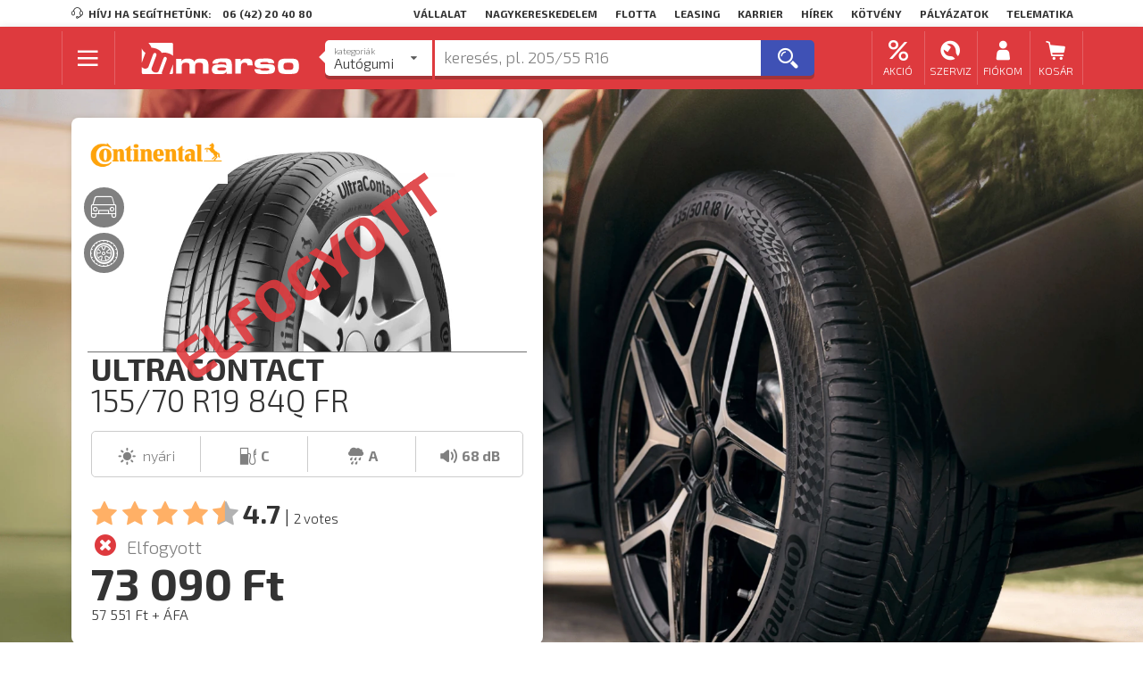

--- FILE ---
content_type: text/html; charset=UTF-8
request_url: https://www.marso.hu/termek/szemelygepkocsi-abroncs/continental/szemelyauto/nyari-gumi/ultracontact/155-70-r19/fr-169635?sku=169635
body_size: 21850
content:
<!DOCTYPE html>
    
<html class="desktop" lang="hu-HU" data-locale="hu_HU">

                    <head>
    <meta charset="utf-8" />
    <meta http-equiv="X-UA-Compatible" content="IE=edge,chrome=1" />
    <meta name="robots" content="index,follow" />
    <meta name="viewport" content="width=device-width, initial-scale=1.0" />

    <title>Continental UltraContact 155/70 R19 FR 84Q nyári gumiabroncs személyautóra</title>

        <link rel="icon" href="https://www.marso.hu/extensions/local/marso/favicon-provider/dist/favicon.ico">

            <link rel="apple-touch-icon-precomposed" sizes="57x57" href="https://www.marso.hu/extensions/local/marso/favicon-provider/dist/favicon-apple-touch-icon-57.png">
            <link rel="apple-touch-icon-precomposed" sizes="60x60" href="https://www.marso.hu/extensions/local/marso/favicon-provider/dist/favicon-apple-touch-icon-60.png">
            <link rel="apple-touch-icon-precomposed" sizes="72x72" href="https://www.marso.hu/extensions/local/marso/favicon-provider/dist/favicon-apple-touch-icon-72.png">
            <link rel="apple-touch-icon-precomposed" sizes="76x76" href="https://www.marso.hu/extensions/local/marso/favicon-provider/dist/favicon-apple-touch-icon-76.png">
            <link rel="apple-touch-icon-precomposed" sizes="114x114" href="https://www.marso.hu/extensions/local/marso/favicon-provider/dist/favicon-apple-touch-icon-114.png">
            <link rel="apple-touch-icon-precomposed" sizes="120x120" href="https://www.marso.hu/extensions/local/marso/favicon-provider/dist/favicon-apple-touch-icon-120.png">
            <link rel="apple-touch-icon-precomposed" sizes="144x144" href="https://www.marso.hu/extensions/local/marso/favicon-provider/dist/favicon-apple-touch-icon-144.png">
            <link rel="apple-touch-icon-precomposed" sizes="152x152" href="https://www.marso.hu/extensions/local/marso/favicon-provider/dist/favicon-apple-touch-icon-152.png">
    
            <link rel="icon" type="image/png" href="https://www.marso.hu/extensions/local/marso/favicon-provider/dist/favicon-png-16.png" sizes="16x16">
            <link rel="icon" type="image/png" href="https://www.marso.hu/extensions/local/marso/favicon-provider/dist/favicon-png-32.png" sizes="32x32">
            <link rel="icon" type="image/png" href="https://www.marso.hu/extensions/local/marso/favicon-provider/dist/favicon-png-96.png" sizes="96x96">
            <link rel="icon" type="image/png" href="https://www.marso.hu/extensions/local/marso/favicon-provider/dist/favicon-png-128.png" sizes="128x128">
            <link rel="icon" type="image/png" href="https://www.marso.hu/extensions/local/marso/favicon-provider/dist/favicon-png-196.png" sizes="196x196">
    
<meta name="application-name" content="Continental UltraContact 155/70 R19 FR 84Q nyári gumiabroncs személyautóra">
<meta name="msapplication-TileColor" content="#FFFFFF">

                        <meta name="msapplication-square70x70logo" content="https://www.marso.hu/extensions/local/marso/favicon-provider/dist/favicon-mstile-70.png">
                                <meta name="msapplication-TileImage" content="https://www.marso.hu/extensions/local/marso/favicon-provider/dist/favicon-mstile-144.png">
                                <meta name="msapplication-square150x150logo" content="https://www.marso.hu/extensions/local/marso/favicon-provider/dist/favicon-mstile-150.png">
                                <meta name="msapplication-square310x310logo" content="https://www.marso.hu/extensions/local/marso/favicon-provider/dist/favicon-mstile-310.png">
            

    <meta name="title" content="Continental&#x20;UltraContact&#x20;155&#x2F;70&#x20;R19&#x20;FR&#x20;84Q&#x20;ny&#x00E1;ri&#x20;gumiabroncs&#x20;szem&#x00E9;lyaut&#x00F3;ra" />
    <meta name="description" content="Continental&#x20;UltraContact&#x20;155&#x2F;70&#x20;R19&#x20;FR&#x20;84Q,&#x20;Ny&#x00E1;ri&#x20;gumi&#x20;szem&#x00E9;lyaut&#x00F3;kra.&#x20;V&#x00E1;logass&#x20;ny&#x00E1;ri&#x20;szem&#x00E9;lyaut&#x00F3;gumi&#x20;m&#x00E1;rk&#x00E1;ink&#x20;k&#x00F6;z&#x00FC;l&#x21;" />

    
            <script type="text/javascript">
            window.setTimeout(function () {
                // reload the page for lazy users
                window.location.reload(true);
            }, 3600000); // 1 hour
        </script>
    
    <script type="text/javascript">
        var GA_TRACKING_IDS = "G-70P5CD9L79;AW-1053470580".split(';');
        if (GA_TRACKING_IDS.length < 1) {
            function gtag(){};
        } else {
            var gtagLoader = document.createElement('script');
            gtagLoader.src = 'https://www.googletagmanager.com/gtag/js?id=' + GA_TRACKING_IDS[0];
            gtagLoader.async = true;
            gtagLoader.addEventListener('load', function() {
                var _gtagEvent = new CustomEvent('gtm_loaded', { bubbles: true });
                document.dispatchEvent(_gtagEvent);
            });
            document.querySelector('head').appendChild(gtagLoader);

            window.dataLayer = window.dataLayer || [];
            function gtag(){dataLayer.push(arguments);}
            gtag('js', new Date());
            // consent mode v2, a default az mindig default
            gtag('consent', 'default', {
                'functionality_storage': 'denied',
                'security_storage': 'denied',
                'ad_storage': 'denied',
                'analytics_storage': 'denied',
                'ad_personalization': 'denied',
                'ad_user_data': 'denied'
            });
            if (localStorage.getItem('consentMode') !== null) {
                gtag('consent', 'update', JSON.parse(localStorage.getItem('consentMode')));
            }
            // add anonymized ip at first temporary #772
            GA_TRACKING_IDS.forEach(element => gtag('config', element, { 'anonymize_ip': false }));
        }

    </script>

    
        
            
    
    <link rel="stylesheet" href="https://www.marso.hu/build/marso.d57d4beb.css" integrity="sha384-E6k0mPZWNlrf/Y8FFeZ3phRU2Wgo+CpdIDNBrUOrQhUBQnyifLmz8ztyRyLOKeHW" crossorigin="anonymous">

    </head>
    
            <body class=" product-page">
            
        
            
    
<header id="page-header">

                                                            
<div class="header-top ui container">
    

    <div class="company-navbar">
        <span class="left item"><i class="marso-icon-customer_Service mini icon"></i> Hívj ha segíthetünk:</span>
                    <a href="tel:06 (42) 20 40 80" class="left item phone">06 (42) 20 40 80</a>
                            <a class="right item" href="/webfleet-telematika">Telematika</a>
                    <a class="right item" href="/palyazatok">Pályázatok</a>
                    <a class="right item" href="/kotvenykibocsatas">Kötvény</a>
                    <a class="right item" href="/hirek">Hírek</a>
                    <a class="right item" href="https://karrier.marso.hu">Karrier</a>
                    <a class="right item" href="http://www.marsoleasing.hu/">Leasing</a>
                    <a class="right item" href="/flottaknak">Flotta</a>
                    <a class="right item" href="/viszonteladoknak">Nagykereskedelem</a>
                    <a class="right item" href="/rolunk">Vállalat</a>
            </div>
</div>
            
            <div class="header-center-wrapper">
            

<div id="header-center" class="header-center ">

    <div class="ui container">
                    <div class="main ui middle aligned centered compact grid">
                <div class="row">
                    
                                                    <div class="main-menu-button-wrapper one wide column">
                                <button type="button" id="main-menu-button" class="ui icon blue button">
                                    <span class="inside-container"><i class="fitted marso-icon-hamburger_menu icon"></i></span>
                                </button>
                            </div>

                            <div class="logo-wrapper three wide column">
                                
<a id="logo-image" class="ui image" href="/">
    <img width="300" height="60" src="https://www.marso.hu/theme/marso/assets/images/marso-logo-horizontal.svg" alt="logo" title="MARSO Kft."/>
</a>
                            </div>
                        
                        <div id="search-box-wrapper" class="search-box-wrapper eight wide column">
                                                                                                <div class="ui centered one column compact grid">
                                        <div class="column">
                                            <div id="search-box" class="" data-url="/kereso">
    <input type="hidden" name="free-search-query" id="free-search-query">

    <div id="search-category-dropdown" class="ui dropdown selection search-category">
        <input type="hidden" id="search_category" name="search_category" value="szemelygepkocsi-abroncs">
        <i class="dropdown right icon"></i>
        <div class="default text"></div>
        <div class="menu">
                                                <div class="item"
                        data-value="szemelygepkocsi-abroncs"
                        data-url
                        data-placeholder="keresés, pl. 205/55 R16"
                        data-popular_searches=""
                        data-popular_brands="Bridgestone@bridgestone;Nokian Tyres@nokian;Continental@continental;Michelin@michelin;Hankook@hankook;Matador@matador;Taurus@taurus"
                        data-popular_tags="téli gumi@teli-gumi;4 évszakos gumi@negy-evszakos-gumi;205/55 R16@teli-gumi/205-55-r16;195/65 R15@/teli-gumi/195-65-r15;225/45 R17@/teli-gumi/225-45-r17;185/65 R15@/teli-gumi/185-65-r15;205/60 R16@/teli-gumi/205-60-r16;175/65 R14@/teli-gumi/175-65-r14;215/55 R17@/teli-gumi/215-55-r17;215/65 R15@/teli-gumi/215-65-r15;165/70 R14@/teli-gumi/165-70-r14;225/50 R17@/teli-gumi/225-50-r17;nyári gumi@nyari-gumi"
                        >
                        <div class="label lower">Kategoriák</div>
                        <div class="title">Autógumi</div>
                    </div>
                                                                <a href="/felni-kereso" class="item"
                        data-value="felni"
                        data-placeholder="keresés, pl. 5x15&quot; 4x100 ET40"
                        data-popular_searches="Dezent alufelni@/kereso/felni/dezent/alufelni;Aez alufelni@/kereso/felni/aez/alufelni;acélfelni@/kereso/felni/acelfelni"
                        data-popular_brands="Dezent@dezent;Dotz@dotz;Aez@aez;Enzo@enzo"
                        data-popular_tags="Acélfelni@acelfelni;Alufelni@alufelni"
                        >
                        <div class="label lower">Kategoriák</div>
                        <div class="title">Felni</div>
                    </a>
                                                                <div class="item"
                        data-value="motorkerekpar-abroncs"
                        data-url
                        data-placeholder="keresés, pl. 120/70 R17"
                        data-popular_searches="Continental motor gumi@/kereso/motorkerekpar-abroncs/continental;Bridgestone motorgumi@/kereso/motorkerekpar-abroncs/bridgestone;Mitas motorgumi@/kereso/motorkerekpar-abroncs/mitas"
                        data-popular_brands="Bridgestone@bridgestone;Continental@continental;Mitas@mitas"
                        data-popular_tags=""
                        >
                        <div class="label lower">Kategoriák</div>
                        <div class="title">Motorgumi</div>
                    </div>
                                                                <div class="item"
                        data-value="tehergepkocsi-abroncs"
                        data-url
                        data-placeholder="keresés, pl. 315/70 R22.5"
                        data-popular_searches=""
                        data-popular_brands="Bridgestone@bridgestone;Firestone@firestone;Hankook@hankook;Aeolus@aeolus;Matador@matador;Barum@barum;Continental@continental;Riken@riken;Michelin@michelin"
                        data-popular_tags="tömlő nélküli@tomlo-nelkuli;20 coll@20-coll"
                        >
                        <div class="label lower">Kategoriák</div>
                        <div class="title">Tehergumi</div>
                    </div>
                                                                <div class="item"
                        data-value="ipari-abroncs"
                        data-url
                        data-placeholder="keresés, pl. 10 -16.5"
                        data-popular_searches="BKT munkagép@/kereso/ipari-abroncs/bkt/munkagep;BKT targonca@/kereso/ipari-abroncs/bkt/targonca;Mitas munkagép@/kereso/ipari-abroncs/mitas/munkagep"
                        data-popular_brands="Continental@continental;BKT@bkt;Voltyre@voltyre;Cultor@cultor;Mitas@mitas;Nokian Tyres@nokian"
                        data-popular_tags="Munkagép@munkagep;Targonca@targonca"
                        >
                        <div class="label lower">Kategoriák</div>
                        <div class="title">Ipari abroncs</div>
                    </div>
                                                                <div class="item"
                        data-value="mezogazdasagi-abroncs"
                        data-url
                        data-placeholder="keresés, pl. 15.5 R38"
                        data-popular_searches=""
                        data-popular_brands="BKT@bkt;Mitas@mitas;Cultor@cultor;Sava@sava;Voltyre@voltyre"
                        data-popular_tags=""
                        >
                        <div class="label lower">Kategoriák</div>
                        <div class="title">Mg. abroncs</div>
                    </div>
                                    </div>
    </div>

    
    <div id="free-hand-search-wrapper" class="">
        <span id="free-hand-search-tags"></span>
        <input type="text" id="free-hand-search" name="free_hand_search" autocomplete="off" placeholder="keresés, pl. 205/55 R16" data-selected-tags="[]" data-right-usage="Csak létező címkéket adhatsz hozzá!">
        <div id="search-info">
            <div class="ui items results"></div>
            <div class="defaults">

                <div class="popular-tags mass-tags ">
                    <div class="header">
                        Népszerű termékek
                    </div>
                    <div class="tags">
                                                                                    <button data-label="téli gumi" data-value="teli-gumi" type="button" class="add-tag-button ui small gray clear button">
                                    <i class="add square icon"></i>téli gumi
                                </button>
                                                            <button data-label="4 évszakos gumi" data-value="negy-evszakos-gumi" type="button" class="add-tag-button ui small gray clear button">
                                    <i class="add square icon"></i>4 évszakos gumi
                                </button>
                                                            <button data-label="205/55 R16" data-value="teli-gumi/205-55-r16" type="button" class="add-tag-button ui small gray clear button">
                                    <i class="add square icon"></i>205/55 R16
                                </button>
                                                            <button data-label="195/65 R15" data-value="/teli-gumi/195-65-r15" type="button" class="add-tag-button ui small gray clear button">
                                    <i class="add square icon"></i>195/65 R15
                                </button>
                                                            <button data-label="225/45 R17" data-value="/teli-gumi/225-45-r17" type="button" class="add-tag-button ui small gray clear button">
                                    <i class="add square icon"></i>225/45 R17
                                </button>
                                                            <button data-label="185/65 R15" data-value="/teli-gumi/185-65-r15" type="button" class="add-tag-button ui small gray clear button">
                                    <i class="add square icon"></i>185/65 R15
                                </button>
                                                            <button data-label="205/60 R16" data-value="/teli-gumi/205-60-r16" type="button" class="add-tag-button ui small gray clear button">
                                    <i class="add square icon"></i>205/60 R16
                                </button>
                                                            <button data-label="175/65 R14" data-value="/teli-gumi/175-65-r14" type="button" class="add-tag-button ui small gray clear button">
                                    <i class="add square icon"></i>175/65 R14
                                </button>
                                                            <button data-label="215/55 R17" data-value="/teli-gumi/215-55-r17" type="button" class="add-tag-button ui small gray clear button">
                                    <i class="add square icon"></i>215/55 R17
                                </button>
                                                            <button data-label="215/65 R15" data-value="/teli-gumi/215-65-r15" type="button" class="add-tag-button ui small gray clear button">
                                    <i class="add square icon"></i>215/65 R15
                                </button>
                                                            <button data-label="165/70 R14" data-value="/teli-gumi/165-70-r14" type="button" class="add-tag-button ui small gray clear button">
                                    <i class="add square icon"></i>165/70 R14
                                </button>
                                                            <button data-label="225/50 R17" data-value="/teli-gumi/225-50-r17" type="button" class="add-tag-button ui small gray clear button">
                                    <i class="add square icon"></i>225/50 R17
                                </button>
                                                            <button data-label="nyári gumi" data-value="nyari-gumi" type="button" class="add-tag-button ui small gray clear button">
                                    <i class="add square icon"></i>nyári gumi
                                </button>
                                                                        </div>
                </div>

                <div class="popular-brands mass-tags ">
                    <div class="header">
                        Népszerű márkák
                    </div>
                    <div class="tags">
                                                                                    <button data-label="Bridgestone" data-value="bridgestone" type="button" class="add-tag-button ui small gray clear button">
                                    <i class="add square icon"></i>Bridgestone
                                </button>
                                                            <button data-label="Nokian Tyres" data-value="nokian" type="button" class="add-tag-button ui small gray clear button">
                                    <i class="add square icon"></i>Nokian Tyres
                                </button>
                                                            <button data-label="Continental" data-value="continental" type="button" class="add-tag-button ui small gray clear button">
                                    <i class="add square icon"></i>Continental
                                </button>
                                                            <button data-label="Michelin" data-value="michelin" type="button" class="add-tag-button ui small gray clear button">
                                    <i class="add square icon"></i>Michelin
                                </button>
                                                            <button data-label="Hankook" data-value="hankook" type="button" class="add-tag-button ui small gray clear button">
                                    <i class="add square icon"></i>Hankook
                                </button>
                                                            <button data-label="Matador" data-value="matador" type="button" class="add-tag-button ui small gray clear button">
                                    <i class="add square icon"></i>Matador
                                </button>
                                                            <button data-label="Taurus" data-value="taurus" type="button" class="add-tag-button ui small gray clear button">
                                    <i class="add square icon"></i>Taurus
                                </button>
                                                                        </div>
                </div>

                <div class="popular-searches ui items invisible">
                    <div class="item header">
                        <div class="middle aligned content">
                            Népszerű keresések
                        </div>
                    </div>

                                    </div>

                <div class="ui items invisible">
                    <a href="/kereso" class="item detailed-search upper">
                        <div class="middle aligned content">
                            Részletes keresés <i class="caret right red icon"></i>
                        </div>
                    </a>
                </div>
            </div>
        </div>
    </div>

    <button id="free-hand-search-button" type="button" class="ui blue button"><i class="big icon marso-icon-search"></i><i class="waiting big icon marso-icon-refresh"></i></button>
</div>
<div id="search-box-backdrop"></div>

                                        </div>
                                    </div>
                                                                                    </div>

                        <div id="user-menu-wrapper" class="user-menu-wrapper four wide right floated column">
                                                            <div id="user-menu">
    <div class="ui four column grid">

                                            <a class="right floated center aligned column item need-popup" href="#">
                    <div class="menu-content-wrapper">
                        <i class="icon marso-icon-discount"></i>
                        <small class="user-menu-text">Akció</small>
                    </div>
                </a>
                                    <div class="header-popup service-discounts ui fluid popup center transition hidden">
                        <div class="ui vertical text menu">

                                                                                                <div class="item">
                                        <div class="header">
                                            Akciók
                                        </div>
                                    </div>
                                                                                                                                <a class="item" href="/akciok/nyari-gumi-akcio">
                                        Nyári gumi akció
                                    </a>
                                                                                                                                <a class="item" href="/akciok/teli-gumi-akcio">
                                        Téli gumi akció
                                    </a>
                                                                                                                                <a class="item" href="/akciok/negyevszakos-gumi-akcio">
                                        Négyévszakos gumi akció
                                    </a>
                                                                                                                                <a class="item" href="https://szerviz.marso.hu/">
                                        Szerviz akció
                                    </a>
                                                                                    </div>
                    </div>
                                            <a class="right floated center aligned column item need-popup" href="#">
                    <div class="menu-content-wrapper">
                        <i class="icon marso-icon-service"></i>
                        <small class="user-menu-text">Szerviz</small>
                    </div>
                </a>
                                    <div class="header-popup service-discounts ui fluid popup center transition hidden">
                        <div class="ui vertical text menu">

                                                                                                <div class="item">
                                        <div class="header">
                                            Szerviz
                                        </div>
                                    </div>
                                                                                                                                <a class="item" href="/szervizek">
                                        Szervizek
                                    </a>
                                                                                                                                <a class="item" href="https://szerviz.marso.hu/">
                                        Autószerviz szolgáltatások
                                    </a>
                                                                                                                                <a class="item" href="/szerviz-foglalas">
                                        Időpont foglalás
                                    </a>
                                                                                    </div>
                    </div>
                                    
                
                                <a id="menu-button-my-account" class="right floated ui simple dropdown center aligned column item" href="/bejelentkezes">
                <div class="menu-content-wrapper">
                    <i class="icon marso-icon-account"></i>
                    <small class="user-menu-text">Fiókom</small>
                </div>
            </a>
        
                                    
                    <a id="menu-button-my-cart" class="right floated center aligned column item" href="/kosar">
                <div class="menu-content-wrapper">
                    <i class="icon marso-icon-shopping_cart">
                                                    <span id="my-cart-counter" class="invisible counter ui circular mini label">0</span>
                                            </i><small class="user-menu-text">Kosár</small>
                </div>
            </a>
            </div>
</div>
                                                    </div>

                                    </div>
            </div>

            <div id="main-menu-box" class="main-menu-box invisible ui compact grid">
                <div id="main-menu-box-left" class="panel-left ui four wide column">
                    
<div id="main-menu" class="menu">
                                        <div class="item main"><span class="text">Termékek</span></div>
                                            <a class="item need-subbox sub" href="/kereso/szemelygepkocsi-abroncs" data-subbox="car-tyre-subbox"><span class="text">Személygépkocsi abroncs</span> <i class="chevron right icon"></i></a>
                                <a class="item need-subbox sub" href="/kereso/motorkerekpar-abroncs" data-subbox="motorcycle-tyre-subbox"><span class="text">Motorkerékpár abroncs</span> <i class="chevron right icon"></i></a>
                                <a class="item need-subbox sub" href="/kereso/felni" data-subbox="rim-subbox"><span class="text">Alu és acélfelni</span> <i class="chevron right icon"></i></a>
                                <a class="item need-subbox sub" href="/" data-subbox="car-accessories-subbox"><span class="text">Autós kiegészítők</span> <i class="chevron right icon"></i></a>
                                <a class="item need-subbox sub" href="/kereso/tehergepkocsi-abroncs" data-subbox="truck-tyre-subbox"><span class="text">Tehergépkocsi abroncs</span> <i class="chevron right icon"></i></a>
                                <a class="item need-subbox sub" href="/kereso/ipari-abroncs" data-subbox="industrial-tyre-subbox"><span class="text">Ipari abroncs</span> <i class="chevron right icon"></i></a>
                                <a class="item need-subbox sub" href="/kereso/mezogazdasagi-abroncs" data-subbox="agricultural-tyre-subbox"><span class="text">Mezőgazdasági abroncs</span> <i class="chevron right icon"></i></a>
                                                <div class="item main"><span class="text">Szolgáltatások</span></div>
                                            <a class="item need-subbox sub" href="/gumiszerviz-szolgaltatasok" data-subbox="tyre-service-subbox"><span class="text">Gumiszerviz</span> <i class="chevron right icon"></i></a>
                                <a class="item need-subbox sub" href="https://szerviz.marso.hu/" data-subbox="car-service-subbox"><span class="text">Autószerviz</span> <i class="chevron right icon"></i></a>
                                                <a class="item sub" href="/koss-biztositast-a-marso-val"><span class="text">Biztosítás</span></a>
                        </div>

    <div class="store-menu">
                    <a class="item" href="https://play.google.com/store/apps/details?id=hu.marso.carassistant" title="Töltsd le a Marso Appot a Google Playből">
            <picture>
                            <img src="/theme/marso/assets/images/google-play-store-logo.png" alt="Google Play logó">
            </picture>
            </a>
                    <a class="item" href="https://itunes.apple.com/hu/app/marsopont/id1293796276" title="Töltsd le a Marso Appot az App Storeból">
            <picture>
                            <img src="/theme/marso/assets/images/apple-app-store-logo.png" alt="App Store logó">
            </picture>
            </a>
            </div>
                </div>
                
    <div id="car-tyre-subbox" class="right-subbox invisible twelve wide column"
             >
        <div class="content-wrapper">
            <div class="ui padded grid">
                <div class="five wide column">

                                            <div class="menu">
                                                                                                <div class="item main">Nyári gumi</div>
                                                                                                                                <a class="item " href="/kereso/szemelygepkocsi-abroncs/szemelyauto/nyari-gumi">Személyautókra</a>
                                                                                                                                <a class="item " href="/kereso/szemelygepkocsi-abroncs/kisteher/nyari-gumi">Kisteherautókra</a>
                                                                                                                                <a class="item " href="/kereso/szemelygepkocsi-abroncs/suv-4x4/nyari-gumi">SUV / 4x4 autókra</a>
                                                                                    </div>
                    
                                            <div class="menu">
                                                                                                <div class="item main">Téli gumi</div>
                                                                                                                                <a class="item " href="/kereso/szemelygepkocsi-abroncs/szemelyauto/teli-gumi">Személyautókra</a>
                                                                                                                                <a class="item " href="/kereso/szemelygepkocsi-abroncs/kisteher/teli-gumi">Kisteherautókra</a>
                                                                                                                                <a class="item " href="/kereso/szemelygepkocsi-abroncs/suv-4x4/teli-gumi">SUV / 4x4 autókra</a>
                                                                                    </div>
                    
                                            <div class="menu">
                                                                                                <div class="item main">Négyévszakos gumi</div>
                                                                                                                                <a class="item " href="/kereso/szemelygepkocsi-abroncs/szemelyauto/negy-evszakos-gumi">Személyautókra</a>
                                                                                                                                <a class="item " href="/kereso/szemelygepkocsi-abroncs/kisteher/negy-evszakos-gumi">Kisteherautókra</a>
                                                                                                                                <a class="item " href="/kereso/szemelygepkocsi-abroncs/suv-4x4/negy-evszakos-gumi">SUV / 4x4 autókra</a>
                                                                                    </div>
                    
                </div>

                <div class="five wide column">

                                            <div class="menu">
                                                                                                <div class="item main">Prémium márkák</div>
                                                                                                                                <a class="item " href="/gyartok/nokian/szemelygepkocsi-abroncs">Nokian Tyres</a>
                                                                                                                                <a class="item " href="/gyartok/continental/szemelygepkocsi-abroncs">Continental</a>
                                                                                                                                <a class="item " href="/gyartok/michelin/szemelygepkocsi-abroncs">Michelin</a>
                                                                                                                                <a class="item " href="/gyartok/bridgestone/szemelygepkocsi-abroncs">BridgeStone</a>
                                                                                                                                <a class="item " href="/gyartok/pirelli/szemelygepkocsi-abroncs">Pirelli</a>
                                                                                                                                <a class="item " href="/gyartok/gooyear/szemelygepkocsi-abroncs">Goodyear</a>
                                                                                    </div>
                    
                                            <div class="menu">
                                                                                                <div class="item main">Minőségi márkák</div>
                                                                                                                                <a class="item " href="/gyartok/kleber/szemelygepkocsi-abroncs">Kleber</a>
                                                                                                                                <a class="item " href="/gyartok/hankook/szemelygepkocsi-abroncs">Hankook</a>
                                                                                                                                <a class="item " href="/gyartok/semperit/szemelygepkocsi-abroncs">Semperit</a>
                                                                                                                                <a class="item " href="/gyartok/firestone/szemelygepkocsi-abroncs">Firestone</a>
                                                                                                                                <a class="item " href="/gyartok/bfgoodrich/szemelygepkocsi-abroncs">BFGoodrich</a>
                                                                                    </div>
                    
                </div>

                <div class="five wide column">
                                            <div class="menu">
                                                                                                <div class="item main">Gazdaságos márkák</div>
                                                                                                                                <a class="item " href="/gyartok/barum/szemelygepkocsi-abroncs">Barum</a>
                                                                                                                                <a class="item " href="/gyartok/matador/szemelygepkocsi-abroncs">Matador</a>
                                                                                                                                <a class="item " href="/gyartok/viking/szemelygepkocsi-abroncs">Viking</a>
                                                                                                                                <a class="item " href="/gyartok/taurus/szemelygepkocsi-abroncs">Taurus</a>
                                                                                                                                <a class="item " href="/gyartok/premiorri/szemelygepkocsi-abroncs">Premiorri</a>
                                                                                                                                <a class="item " href="/gyartok/rosava/szemelygepkocsi-abroncs">Rosava</a>
                                                                                                                                <a class="item " href="/gyartok/riken/szemelygepkocsi-abroncs">Riken</a>
                                                                                                                                <a class="item " href="/gyartok/apollo/szemelygepkocsi-abroncs">Apollo</a>
                                                                                                                                <a class="item " href="/gyartok/leao/szemelygepkocsi-abroncs">Leao Tire</a>
                                                                                                                                <a class="item " href="/gyartok/laufenn/szemelygepkocsi-abroncs">Laufenn</a>
                                                                                                                                <a class="item " href="/gyartok/onyx/szemelygepkocsi-abroncs">Onyx</a>
                                                                                                                                <a class="item " href="/gyartok/nordexx/szemelygepkocsi-abroncs">Nordexx</a>
                                                                                    </div>
                                    </div>

            </div>
        </div>
    </div>

<div id="motorcycle-tyre-subbox" class="right-subbox invisible twelve wide column">
    <picture class="subbox-background">
        <source srcset="https://www.marso.hu/thumbs/857x450r/marso-menus/background_image/motor-menu.png.webp" type="image/webp">
        <img src="https://www.marso.hu/thumbs/857x450r/marso-menus/background_image/motor-menu.png" alt="" />
    </picture>
    <div class="content-wrapper">
        <div class="ui padded grid">
            <div class="five wide column">
                                    <div class="menu">
                                                                                    <div class="item main">Forgalmazott márkák</div>
                                                                                                                <a class="item " href="/gyartok/bridgestone/motorkerekpar-abroncs">Bridgestone</a>
                                                                                                                <a class="item " href="/gyartok/continental/motorkerekpar-abroncs">Continental</a>
                                                                                                                <a class="item " href="/gyartok/mitas/motorkerekpar-abroncs">Mitas</a>
                                                                        </div>
                            </div>
        </div>
    </div>
</div>

    <div id="rim-subbox" class="right-subbox invisible twelve wide column">
        <picture class="subbox-background">
            <source srcset="https://www.marso.hu/thumbs/857x450r/marso-menus/background_image/felni-menu.png.webp" type="image/webp">
            <img src="https://www.marso.hu/thumbs/857x450r/marso-menus/background_image/felni-menu.png" alt="" />
        </picture>
        <div class="content-wrapper">
            <div class="ui padded grid">
                <div class="five wide column">
                                            <div class="menu">
                                                                                                <a class="item " href="/felni-kereso">Felni kereső</a>
                                                                                    </div>
                                    </div>
            </div>
        </div>
    </div>

    <div id="car-accessories-subbox" class="right-subbox invisible twelve wide column">
        <picture class="subbox-background">
            <source srcset="https://www.marso.hu/thumbs/857x450r/marso-menus/background_image/autos-kiegeszitok-menu.png.webp" type="image/webp">
            <img src="https://www.marso.hu/thumbs/857x450r/marso-menus/background_image/autos-kiegeszitok-menu.png" alt="" />
        </picture>
        <div class="content-wrapper">
            <div class="ui padded grid">
                <div class="five wide column">
                                            <div class="menu">
                                                                                                <div class="item main">Autós kiegészítők</div>
                                                                                                                                <a class="item " href="/kereso/holanc">Hólánc</a>
                                                                                                                                <a class="item " href="/kereso/disztarcsa">Dísztárcsa</a>
                                                                                                                                <a class="item " href="/kereso/ablaktorlo">Ablaktörlő</a>
                                                                                                                                <a class="item " href="/kereso/autoapolasi-termek">Autóápolási termékek</a>
                                                                                                                                <a class="item " href="/kereso/mankokerek">Mankókerék</a>
                                                                                                                                <a class="item " href="/kereso/egyeb-kiegeszitok">Egyéb kiegészítők</a>
                                                                                    </div>
                                    </div>
            </div>
        </div>
    </div>

    <div id="truck-tyre-subbox" class="right-subbox invisible twelve wide column">
        <picture class="subbox-background">
            <source srcset="https://www.marso.hu/thumbs/857x450r/marso-menus/background_image/teher-menu.png.webp" type="image/webp">
            <img src="https://www.marso.hu/thumbs/857x450r/marso-menus/background_image/teher-menu.png" alt="" />
        </picture>
        <div class="content-wrapper">
            <div class="ui padded grid">
                <div class="six wide column">

                                            <div class="menu">
                                                                                                <div class="item main">Tehergépkocsi abroncsok</div>
                                                                                                                                <a class="item " href="/kereso/tehergepkocsi-abroncs/20-coll">20 colos teher abroncs</a>
                                                                                                                                <a class="item " href="/kereso/tehergepkocsi-abroncs/tomlo-nelkuli">Tömlő nélküli teher abroncs</a>
                                                                                                                                <a class="item " href="/kereso/tehergepkocsi-abroncs/futozott">Futózott teher abroncs</a>
                                                                                    </div>
                    
                                            <div class="menu">
                                                                                                <div class="item main">Forgalmazott márkák</div>
                                                                                                                                <a class="item " href="/gyartok/bridgestone/tehergepkocsi-abroncs">Bridgestone</a>
                                                                                                                                <a class="item " href="/gyartok/firestone/tehergepkocsi-abroncs">Firestone</a>
                                                                                                                                <a class="item " href="/gyartok/nokian/tehergepkocsi-abroncs">Nokian Tyres</a>
                                                                                                                                <a class="item " href="/gyartok/hankook/tehergepkocsi-abroncs">Hankook</a>
                                                                                                                                <a class="item " href="/gyartok/matador/tehergepkocsi-abroncs">Matador</a>
                                                                                                                                <a class="item " href="/gyartok/barum/tehergepkocsi-abroncs">Barum</a>
                                                                                                                                <a class="item " href="/gyartok/aeolus/tehergepkocsi-abroncs">Aeolus</a>
                                                                                    </div>
                    
                </div>
            </div>
        </div>
    </div>

    <div id="industrial-tyre-subbox" class="right-subbox invisible twelve wide column">
        <picture class="subbox-background">
            <source srcset="https://www.marso.hu/thumbs/857x450r/marso-menus/background_image/ipari-menu.png.webp" type="image/webp">
            <img src="https://www.marso.hu/thumbs/857x450r/marso-menus/background_image/ipari-menu.png" alt="" />
        </picture>
        <div class="content-wrapper">
            <div class="ui padded grid">
                <div class="five wide column">

                                            <div class="menu">
                                                                                                <div class="item main">Ipari abroncsok</div>
                                                                                                                                <a class="item " href="/kereso/ipari-abroncs/munkagep">Munkagép abroncs</a>
                                                                                                                                <a class="item " href="/kereso/ipari-abroncs/targonca">Targonca abroncs</a>
                                                                                    </div>
                    
                                            <div class="menu">
                                                                                                <div class="item main">Forgalmazott márkák</div>
                                                                                                                                <a class="item " href="/gyartok/continental/ipari-abroncs">Continental</a>
                                                                                                                                <a class="item " href="/gyartok/bkt/ipari-abroncs">BKT</a>
                                                                                                                                <a class="item " href="/gyartok/mitas/ipari-abroncs">Mitas</a>
                                                                                    </div>
                    
                </div>
            </div>
        </div>
    </div>

    <div id="agricultural-tyre-subbox" class="right-subbox invisible twelve wide column">
        <picture class="subbox-background">
            <source srcset="https://www.marso.hu/thumbs/857x450r/marso-menus/background_image/mezogazdasagi-menu.png.webp" type="image/webp">
            <img src="https://www.marso.hu/thumbs/857x450r/marso-menus/background_image/mezogazdasagi-menu.png" alt="" />
        </picture>
        <div class="content-wrapper">
            <div class="ui padded grid">
                <div class="five wide column">
                                            <div class="menu">
                                                                                                <div class="item main">Forgalmazott márkák</div>
                                                                                                                                <a class="item " href="/gyartok/bkt/mezogazdasagi-abroncs">BKT</a>
                                                                                                                                <a class="item " href="/gyartok/mitas/mezogazdasagi-abroncs">Mitas</a>
                                                                                                                                <a class="item " href="/gyartok/cultor/mezogazdasagi-abroncs">Cultor</a>
                                                                                                                                <a class="item " href="/gyartok/sava/mezogazdasagi-abroncs">Sava</a>
                                                                                                                                <a class="item " href="/gyartok/voltyre/mezogazdasagi-abroncs">Voltyre</a>
                                                                                    </div>
                                    </div>
            </div>
        </div>
    </div>

    <div id="tyre-service-subbox" class="right-subbox invisible twelve wide column">
        <picture class="subbox-background">
            <source srcset="https://www.marso.hu/thumbs/857x450r/marso-menus/background_image/gumiszerviz-menu.png.webp" type="image/webp">
            <img src="https://www.marso.hu/thumbs/857x450r/marso-menus/background_image/gumiszerviz-menu.png" alt="" />
        </picture>
        <div class="content-wrapper">
            <div class="ui padded grid">
                <div class="seven wide column">

                                            <div class="menu">
                                                                                                <div class="item main">Gumiabroncs szerelési csomagok</div>
                                                                                                                                <a class="item " href="/gumiszerviz-szolgaltatasok/normal-szerelesi-csomag">Normál szerelési csomag</a>
                                                                                                                                <a class="item " href="/gumiszerviz-szolgaltatasok/garancia-gumi-szerelesi-csomag">Garancia szerelési csomag</a>
                                                                                                                                <a class="item " href="/gumiszerviz-szolgaltatasok/premium-gumi-szerelesi-csomag">Prémium szerelési csomag</a>
                                                                                                                                <a class="item " href="/szerviz-foglalas/bejelentkezes">Időpont foglalás</a>
                                                                                    </div>
                    
                                            <div class="menu">
                                                                                                <div class="item main">Gumiabroncs tárolás</div>
                                                                                                                                <a class="item " href="/gumiszerviz-szolgaltatasok/gumi-hotel">Abroncs Hotel</a>
                                                                                    </div>
                    
                                            <div class="menu">
                                                                                                <div class="item main">Egyedi szolgáltatásaink</div>
                                                                                                                                <a class="item " href="/gumiszerviz-szolgaltatasok/marso-garancia">MARSO garancia</a>
                                                                                                                                <a class="item " href="/gumiszerviz-szolgaltatasok/marso-defekt-biztositas">MARSO defekt biztosítás</a>
                                                                                                                                <a class="item " href="/gumiszerviz-szolgaltatasok/gumi-toltese-gazkeverekkel">Abroncs gázfeltöltés</a>
                                                                                                                                <a class="item " href="/gumiszerviz-szolgaltatasok/konnyufem-felni-javitas">Könnyűfém felni javítás</a>
                                                                                    </div>
                    
                </div>
            </div>
        </div>
    </div>

    <div id="car-service-subbox" class="right-subbox invisible twelve wide column">
        <picture class="subbox-background">
            <source srcset="https://www.marso.hu/thumbs/857x450r/marso-menus/background_image/autoszerviz-menu.png.webp" type="image/webp">
            <img src="https://www.marso.hu/thumbs/857x450r/marso-menus/background_image/autoszerviz-menu.png" alt="" />
        </picture>
        <div class="content-wrapper">
            <div class="ui padded grid">
                <div class="seven wide column">
                                            <div class="menu">
                                                                                                <div class="item main">Márkafüggetlen autószerviz</div>
                                                                                                                                <a class="item " href="/autoszerviz-szolgaltatasok/diohejas-motortisztitas">Dióhéjas motortisztítás</a>
                                                                                                                                <a class="item " href="/autoszerviz-szolgaltatasok/fekszerviz">Fékszerviz</a>
                                                                                                                                <a class="item " href="/autoszerviz-szolgaltatasok/futomu-szerviz">Futómű szerviz</a>
                                                                                                                                <a class="item " href="/autoszerviz-szolgaltatasok/klima-toltes">Klíma ellenőrzés, javítás</a>
                                                                                                                                <a class="item " href="/autoszerviz-szolgaltatasok/klima-tisztitas-es-klima-toltes">Klímatisztítás</a>
                                                                                                                                <a class="item " href="/autoszerviz-szolgaltatasok/muszaki-vizsgara-felkeszites">Műszaki vizsga</a>
                                                                                                                                <a class="item " href="/autoszerviz-szolgaltatasok/normal-allapot-felmeres">Normál állapot felmérés</a>
                                                                                                                                <a class="item " href="/autoszerviz-szolgaltatasok/normal-olajcsere-csomag">Normál olajcsere csomag</a>
                                                                                                                                <a class="item " href="/autoszerviz-szolgaltatasok/premium-allapot-felmeres">Prémium állapot felmérés</a>
                                                                                                                                <a class="item " href="/autoszerviz-szolgaltatasok/idoszakos-szerviz">Prémium időszakos szerviz</a>
                                                                                    </div>
                                    </div>
            </div>
        </div>
    </div>

            </div>

            </div>

</div>
        </div>
    
                                                                                                                                                
</header>

            <!-- start container block -->
                        <div class=" ui fluid container main ">

                                <!-- include message -->


                                                                                    
                                
    

    
        <script src="/resources/application/youtube-background-player.js"></script>
<script src="https://www.youtube.com/player_api"></script>



<div class="product-landing">

    
    <div class="product-box-wrapper">
        <div class="product-box">

            <div class="ui container">
                <div class="product-main product car_tyre status-sold-out">
                    <div class="ui grid">
                        <div class="sixteen wide tablet sixteen computer column">
                            
            <span class="sold-out">Elfogyott</span>
        <div class="product-image-wrapper huge">
        <div class="product-data-attribute-icons-wrapper">
                                                    <i class="product-attribute-icon marso-icon-psg1 big circular icon" title="Személyautó"></i>
                                                                <i class="product-attribute-icon marso-icon-rim-fringe-protector big circular icon" title="Peremvédő"></i>
                    </div>
        
                                            <div class="products">
                                        <div class="product teaser">
                                            <div class="image-wrapper image">
                                                <div class="product-manufacturer-logo">
    <div class="btn btn-default no-padding"
    title="Continental">
                    <picture>
                <source srcset="https://www.marso.hu/thumbs/351x351r/markak/continental.png.webp" type="image/webp">
                <img class="img-responsive vertical-align-center"
                src="https://www.marso.hu/thumbs/351x351r/markak/continental.png"
                alt="continental"
                title="Continental"/>
            </picture>
            </div>
</div>
                                                <div class="info-labels-wrapper">
                                                                                                                                                        </div>
                                                                                                    <picture>
                                                        <source srcset="https://www.marso.hu/thumbs/product_page_view/treads/cont-ultracontact-pic.png.webp" type="image/webp">
                                                        <img class="ui image" src="https://www.marso.hu/thumbs/product_page_view/treads/cont-ultracontact-pic.png">
                                                    </picture>
                                                                                            </div>

                                        </div>
                                    </div>
                                
    </div>
                        </div>

                        <div class="sixteen wide tablet sixteen wide computer column product-box-data">
                            <div class="product-data-block">
                                                                                                    <div class="product-data-wrapper">

                                            <div class="product-name-wrapper huge">
        <div class="manufacturer-name">UltraContact</div>
                <div class="manufacturer-size">155/70 R19 84Q FR</div>
    </div>

                                            <div class="product-meta-wrapper">
        <div class="product-tyre-data-wrapper">
            <div class="product-tyre-data ui compact four column grid">

                                    <div class="column season">
                        <div class="wrapper">
                                                            <i class="marso-icon-summer icon"></i> <div class="value" title="nyári gumiabroncs">nyári</div>
                                                    </div>
                    </div>
                
                                    <div class="column">
                        <div class="wrapper">
                            <i class="marso-icon-fuel_label icon"></i><strong class="value">C</strong>
                        </div>
                    </div>
                
                                    <div class="column">
                        <div class="wrapper">
                            <i class="marso-icon-rain_label icon"></i><strong class="value">A</strong>
                        </div>
                    </div>
                
                                    <div class="column">
                        <div class="wrapper">
                            <i class="marso-icon-noise_label icon"></i><strong class="value">68 dB</strong>
                        </div>
                    </div>
                
            </div>
        </div>

                                                                                                                    <div class="product-tags-wrapper">
                                                                                                                                                                                                                                                                                                                                                                                                                                                                                                                                                                                                                                                                                                                                                                                                                                                                                                                                                                                                                                                                                                                                                                                                                                                                                                                                                                                                                                                                                                                                                                                                                                                                                                                                                                                                                                                                                                                                                                                                                                                                                                                                                                                    </div>
                                                                                                        </div>


                                                                                                                                    <div class="rating">
                                                                                                                                                                                                                                                                                                                                                                                            <span class="rating-stars">
                                                                                                                            <i class="icon star filled"></i>
                                                                                                                            <i class="icon star filled"></i>
                                                                                                                            <i class="icon star filled"></i>
                                                                                                                            <i class="icon star filled"></i>
                                                                                                                                                                                    <span class="half-filled">
                                                                <i class="icon star"></i>
                                                                <i class="icon star half filled"></i>
                                                            </span>
                                                                                                                                                                                </span>
                                                        <span class="details">
                                                            <b class="score">4.7</b>
                                                            | <span class="votes">2 votes</span>
                                                        </span>
                                                                                                    </div>
                                            
                                            <div class="product-price-wrapper">
                                                <div class="storage-status huge out-of-stock"
                                                    data-title="Elfogyott"
                                                    data-html="&lt;p&gt;Elfogyott.&lt;/p&gt;"
                                                    data-variation="very wide"
                                                    data-manufacturers-stock-update="">
                                                    <i class="remove circle icon"></i> Elfogyott
                                                </div>

                                                <div class="product-price">
                                                                                                        <div class="retail-price-brutto">
                                                        73 090 Ft
                                                    </div>
                                                    <div class="retail-price-netto">
                                                        57 551 Ft + ÁFA
                                                    </div>
                                                </div>
                                            </div>
                                        
                                        
                                                                                                                                        
                                                                                            
                                                <div id="add-to-cart-modal" class="ui modal">
                                                    <div class="content">
                                                        <div class="working ui padded center aligned grid">
                                                            <div class="row">
                                                                <div class="six wide column">
                                                                    <div class="header">
                                                                        ...betöltés...
                                                                    </div>
                                                                </div>
                                                            </div>
                                                            <div class="row">
                                                                <div class="six wide column">
                                                                    <i class="notched circle loading huge icon"></i>
                                                                </div>
                                                            </div>
                                                        </div>
                                                        <div class="default">
                                                            <div class="header">
                                                                A következő termék került a kosárba
                                                            </div>
                                                            <div class="content">
                                                                <div class="ui middle aligned padded grid">
                                                                    <div class="product row">
                                                                        <div class="product-image-wrapper four wide column">
                                                                            <picture>
                                                                                <source srcset="https://www.marso.hu/thumbs/120x150r/treads/cont-ultracontact-pic.png.webp" type="image/webp">
                                                                                <img class="product-image ui centered middle aligned image" src="https://www.marso.hu/thumbs/120x150r/treads/cont-ultracontact-pic.png" alt="">
                                                                            </picture>
                                                                        </div>
                                                                        <div class="eight wide column">
                                                                            <div class="product-name-wrapper big">
    <div class="manufacturer-name">Continental</div>
    <div class="tread-name">UltraContact</div>
    <div class="size">155/70 R19 84Q</div>
    <div class="storage-status out-of-stock" data-title="Elfogyott" data-html="&lt;p&gt;Elfogyott.&lt;/p&gt;
" data-variation="very wide">
        <i class="remove circle icon"></i> Elfogyott
    </div>
</div>
                                                                        </div>
                                                                        <div class="four wide column">

                                                                            <div class="product-price-wrapper">
                                                                                <div class="product-price">
                                                                                    <div class="price-label">Egységár</div>
                                                                                    <div class="retail-price">
                                                                                        73 090 Ft
                                                                                    </div>
                                                                                    <div class="product-amount"><span class="value"></span> db</div>
                                                                                    <div class="price-label">Végösszeg</div>
                                                                                    <div class="total-price"></div>
                                                                                </div>
                                                                            </div>
                                                                        </div>
                                                                    </div>
                                                                </div>
                                                            </div>
                                                            <div class="footer">
                                                                                
                                                                                <a class="goto-cart-url" href="/kosar">Kosár megtekintése <i class="caret right icon"></i></a>
                                                                
    
                                                            </div>
                                                        </div>

                                                    </div>
                                                </div>
                                            
                                        
                                    </div>
                                                            </div>
                        </div>
                    </div>

                </div>
            </div>
        </div>

    </div>


                <div class="type-background-image-body">
    <picture>
        <source srcset="/thumbs/1920x0r/treads/background_image/2022/03/cont-ultracontact-back.png.webp" type="image/webp">
        <img alt="" src="/thumbs/1920x0r/treads/background_image/2022/03/cont-ultracontact-back.png">
    </picture>
    <div id="video-separator-line" class="separator-line" style="background-color: #ffa400; height:10px;"></div>
</div>
    
        
<div class="extra-content-container-wrapper">

    <div class="ui grid main-grid">

                        
            
                <div class="eight wide tablet eight wide computer column type-text">
                    <div class="type-text-body">
                        <p>A hosszú élettartam elérése érdekében a futófelülethez egy új, nagyon robusztus gumikeveréket fejlesztettek ki, amelyet YellowChili keveréknek neveznek. Tartós polimer-keverékek speciális hálózatát tartalmazza, amely a szokásos keverékekhez képest kisebb kopást tesz lehetővé. </p>
                    </div>
                </div>

            
        
            
                <div class="eight wide tablet eight wide computer column type-image">
                    <div class="type-image-body">
                        <picture>
                            <source srcset="/thumbs/1024x0r/treads/attachments/2022/03/ultracontact.jpg.webp" type="image/webp">
                            <img alt="" src="/thumbs/1024x0r/treads/attachments/2022/03/ultracontact.jpg">
                        </picture>
                    </div>
                </div>

            
        
            
                <div class="eight wide tablet eight wide computer column type-image">
                    <div class="type-image-body">
                        <picture>
                            <source srcset="/thumbs/1024x0r/treads/attachments/2022/03/continental-ultracontact.jpg.webp" type="image/webp">
                            <img alt="" src="/thumbs/1024x0r/treads/attachments/2022/03/continental-ultracontact.jpg">
                        </picture>
                    </div>
                </div>

            
        
            
                <div class="eight wide tablet eight wide computer column type-text">
                    <div class="type-text-body">
                        <p>A rövid fékút, még nedves úton is, az abroncsok legfontosabb jellemzői közé tartozik. Az új UltraContact esetében a nagyszámú, különböző ferde lamella biztosítja a víz jó elvezetését az érintkezési felületről a futófelület barázdáiba és a gumiabroncs vállába.</p>
                    </div>
                </div>

            
        
    </div>

</div>

</div>

    
    <div class="ui container">
        
<section class="product-descriptions">
            <div class="tab-menu-panel">

            <div class="tab-menu-panel-header ui equal width compact grid">

                
                
                            <div class="column"><button data-tab-content="#tread-tab-content" class="switch-tab ui huge darkest-gray icon fluid angular button" type="button"><i class="marso-icon-tyre huge icon"></i><span class="label upper">A(z) UltraContact mintázatról</span></button></div>
        <div class="column"><button data-tab-content="#energy-class-tab-content" class="switch-tab ui huge darkest-gray icon fluid angular button" type="button"><i class="marso-icon-energy_label huge icon"></i><span class="label upper">Az energetikai besorolásról</span></button></div>


                                    <div class="column">
                        <button data-tab-content="#manufacturer-tab-content" class="switch-tab ui huge darkest-gray icon fluid angular button" type="button"><i class="marso-icon-tyrestack huge icon"></i><span class="label upper">A(z) Continental márkáról</span></button>
                    </div>
                
                                    <div class="column">
                        <button data-tab-content="#news-tab-content" class="switch-tab ui huge darkest-gray icon fluid angular button" type="button"><i class="marso-icon-news huge icon"></i><span class="label upper">Kapcsolódó hírek</span></button>
                    </div>
                
            </div>

            <div class="tab-menu-panel-contents">

                
                
                            <div id="tread-tab-content" class="tab-content invisible">
            <p>Az új UltraContact modellel a Continental egy hosszú élettartamú nyári gumiabroncsot kínál a már megszokott minőséggell. Ehhez a gumiabroncs fejlesztői áttervezték a keveréket és a futófelületet, hogy több kilométert és maximális robusztusságot kombináljanak a biztonságos kezelhetőséggel és az alacsony gördülési ellenállással együtt.</p>

<ul>
    <li>Élvezze a kiváló futásteljesítményt legújabb YellowChili összetevőnknek köszönhetően.</li>
    <li>Bízza magát az UltraShield szerkezetünk extra robusztusságára.</li>
    <li>Élvezze a meggyőző nedves teljesítményt és alacsony zajszintet.</li>
</ul>

        </div>
        <div id="energy-class-tab-content" class="tab-content invisible">
        <div class="ui two column grid eu-tyre-label-container">
            <div class="row">
                <div class="column">
                    <div class="tyre-label-image">
                        <picture class="tyre-label-image">
                            <source srcset="/theme/marso/assets/images/eu-tyre-label/ec_tyre_label.webp" type="image/webp">
                            <img src="/theme/marso/assets/images/eu-tyre-label/ec_tyre_label.png" alt="" />
                        </picture>
                        <canvas id="qr-code-panel" data-eprel_id="1417802"></canvas>
                        <div class="product-information-panel">
                            <div class="manufacturer-name">Continental
                                <div id="eprel-id">1417802</div>                            </div>
                            <div class="size">155/70 R19 84Q FR</div>
                            <div id="tyre-class">
                                C1
                            </div>
                        </div>
                        <div class="fuel-panel">
                                                                                                <div class="value value-c"><span class="value-relative">C</span>
                                        <picture class="value-absolute">
                                            <source srcset="/theme/marso/assets/images/eu-tyre-label/meter-arrow-small.webp" type="image/webp">
                                            <img src="/theme/marso/assets/images/eu-tyre-label/meter-arrow-small.png" alt="" />
                                        </picture>
                                    </div>
                                
                                                    </div>
                        <div class="wet-grip-panel">
                                                            <div class="value value-a"><span class="value-relative">A</span>
                                    <picture class="value-absolute">
                                        <source srcset="/theme/marso/assets/images/eu-tyre-label/meter-arrow-small.webp" type="image/webp">
                                        <img src="/theme/marso/assets/images/eu-tyre-label/meter-arrow-small.png" alt="" />
                                    </picture>
                                </div>
                                                    </div>
                        <div class="product-pictogram-panel">
                            <div class="noise-measurement-class-panel">
                                <picture class="value-absolute">
                                    <source srcset="/theme/marso/assets/images/eu-tyre-label/sound.webp" type="image/webp">
                                    <img src="/theme/marso/assets/images/eu-tyre-label/sound.png" alt="" />
                                </picture>
                                <div class="noise-measurement-class-value-panel">
                                                                                                                <small>A</small><label class="noise-measurement-class-value">B</label><small>C</small>
                                                                                                        </div>
                                <div class="noise-measurement-value">68</div>
                            </div>
                                                                                                                                                </div>
                    </div>
                </div>
                <div class="column">
                    <div class="tyre-label-content text-justify">
                        <h3>EU ABRONCSJELÖLÉSI SZABÁLYOZÁS</h3>
                        <p><b>Az Európai Parlament és a Tanács 1222/2009/EK rendelete </b>alapján, minden 2012 júniusa után gyártott és az EU területén belül értékesített gumiabroncs* esetén 2012. novembertől az értékesítés helyén vagy magán a gumiabroncson címkét kell elhelyezni.</p>

<p>Balra láthatja ehhez a gumihoz az új EU abroncscímkét. Ez nagyon hasonlít a háztartási gépeken, például mosó- vagy mosogatógépeken széles körben használt címkékhez.</p>

<p>További tájékoztatónkat a jelölésekkel kapcsolatban <a href="https://www.marso.hu/abroncsjeloles">erre a linkre</a> kattintva olvashatja el.</p>

<p>Az új abroncscímkézési előírásokról, valamint a gyakran feltett kérdésekről az Európai abroncs és gumi gyártók szövetségétől (ETRMA) kaphat tájékoztatást.</p>

<p><a href="http://www.etrma.org/" style="color: rgb(204, 0, 51); outline: none; font-weight: bold; text-decoration: none;">ETRMA weboldal</a></p>

<p>* A rendelet hatálya alá tartoznak a személygépjárművek, kishaszongépjárműveket és nagy teherautók abroncsai.</p>

                    </div>
                </div>
            </div>


        </div>
    </div>

                                    <div id="manufacturer-tab-content" class="tab-content invisible">
                        <p>A <strong>Continental gumigyárat 1871-ben 9 bankár és gyáriparos alapította Hannoverben</strong> Continental-Caotchouc und Gutta-Percha néven. A cég hivatalos szimbólumát, az ágaskodó paripát 1882 októberében jegyezték be és a mai napig védjegye a vállalatnak.</p>

<p>A német gumiipar az 1920-as évekre folyamatosan fejlődött és több nagyvállalat jött létre, ekkor fogalmazódott meg bennük az egyesülés. A gumigyártás legjelentősebb képviselői „Continental Gummi-Werke AG” néven egyesültek. Az így létrejövő vállalat termelése Németországra korlátozódott, exporttevékenysége viszont folyamatosan nőtt.</p>

<p>Továbbiakban a <strong>Continental tudatosan elkezdte kiépíteni globális termelő- és kereskedelmi hálózatát</strong>. Megszerezte az amerikai Uniroyal Inc. európai abroncstevékenységét majd felvásárolta az osztrák Semperit gumigyárát. 1993-ban többségi tulajdon részt vásárolt a csehországi Barum vállalatban így jelentősen növelte piaci részesedését Kelet-Európában.</p>

<p><strong>A gumigyár megalapítása idején kizárólag Németországban folyt a gyártás és a kutatás</strong>, hozzávetőlegesen 200 munkavállalóval, <strong>napjainkban 150.000 fő dolgozik 45 ország 193 helyszínén. </strong></p>

<p>Continental vállalat megalapítása óta tudatos és folyamatos fejlődés árán vált mára a világ egyik legnagyobb autóipari beszállítójává. A Continental gumiabroncsok kiváló menettulajdonsággal bírnak száraz és nedves úton egyaránt, <strong>a prémium abroncs minőséget, a több mint 140 éves tapasztalat szavatolja.</strong></p>

                    </div>
                
                                    <div id="news-tab-content" class="tab-content invisible">
                        <section class="news">
                            <div class="ui grid">
                                                                    <div class="four wide column">
                                                                                    <a href="/hirek/teli-gumi-hirek/hogyan-tartsam-karban-gumiabroncsaimat" class="content-news teaser ui card">
            <div class="image">
            <picture>
                <source srcset="https://www.marso.hu/thumbs/300x300r/news/image/2018/08/hogyan-taroljam-abroncsomat-index.png.webp" type="image/webp">
                <img class="ui image" src="https://www.marso.hu/thumbs/300x300r/news/image/2018/08/hogyan-taroljam-abroncsomat-index.png"/>
            </picture>
        </div>
    
    <div class="content title">
        <h2 class="">Hogyan tartsam karban gumiabroncsaimat?</h2>
    </div>

    <div class="content body-teaser">
        <div class="teaser">Kollégáinktól sokan szoktál kérdezni, hogy mi a legjobb módja a gumiabroncsok karbantartásának, hogyan lehet megőrizni a gumiabroncsok tulajdonságait. Sokan elfelejtik, hogy az autó négy, tenyérnyi nagyságú felületen érintkezik az útfelülettel. Ezért rendkívül fontos, hogy megőrizzük a gumiabroncsok minőségét biztonságunk érdekében. </div>
    </div>

    <div class="content continue">
        <div class="upper">Tovább olvasom <span class="right floated"><i class="chevron right icon"></i></span></div>
    </div>

</a>
                                                                            </div>
                                                                    <div class="four wide column">
                                                                                    <a href="/hirek/nyari-gumi-hirek/erkeznek-a-nyari-gumiabroncs-tesztek-elso-eredmenyei" class="content-news teaser ui card">
            <div class="image">
            <picture>
                <source srcset="https://www.marso.hu/thumbs/300x300r/news/image/2019/02/autobild-index.jpg.webp" type="image/webp">
                <img class="ui image" src="https://www.marso.hu/thumbs/300x300r/news/image/2019/02/autobild-index.jpg"/>
            </picture>
        </div>
    
    <div class="content title">
        <h2 class="">Érkeznek a nyári gumiabroncs tesztek első eredményei!</h2>
    </div>

    <div class="content body-teaser">
        <div class="teaser">Mi sem bizonyítja jobban, hogy lassan, de biztosan beköszönt a tavasz, minthogy elkezdtek megérkezni a nyári gumiabroncs tesztek eredményei. Első körben az AUTO BILD összegezte a kompakt osztály kedvelt, 225/45 R17 méretű gumik első tesztjének eredményét.</div>
    </div>

    <div class="content continue">
        <div class="upper">Tovább olvasom <span class="right floated"><i class="chevron right icon"></i></span></div>
    </div>

</a>
                                                                            </div>
                                                                    <div class="four wide column">
                                                                                    <a href="/hirek/nyari-gumi-hirek/auto-bild-gumiabroncs-tesztek-tobb-meretben" class="content-news teaser ui card">
            <div class="image">
            <picture>
                <source srcset="https://www.marso.hu/thumbs/300x300r/news/image/2019/04/auto-bild-nagy-index.png.webp" type="image/webp">
                <img class="ui image" src="https://www.marso.hu/thumbs/300x300r/news/image/2019/04/auto-bild-nagy-index.png"/>
            </picture>
        </div>
    
    <div class="content title">
        <h2 class="">Auto Bild gumiabroncs tesztek több méretben</h2>
    </div>

    <div class="content body-teaser">
        <div class="teaser">A német Auto Bild magazin összesen több mint 100 nyári és négy évszakos gumiabroncsot tesztelt öt különböző méretben, majd összesítette az eredményeket. A „példaértékű” és a „jó” eredménnyel záró abroncsokat kimondottan ajánlják, míg a többi esetében óvatosságra intik az autótulajdonosokat. A nyári gumiabroncsokat a 225/45 R17, 225/55 R17 és a 245/45 R18 méretben, míg a négy évszakosokat a 195/65 R 15 és a 235/60 R 18 méretben vizsgálták meg. </div>
    </div>

    <div class="content continue">
        <div class="upper">Tovább olvasom <span class="right floated"><i class="chevron right icon"></i></span></div>
    </div>

</a>
                                                                            </div>
                                                                    <div class="four wide column">
                                                                                    <a href="/hirek/nyari-gumi-hirek/kivalo-eredmenyeket-soport-be-a-premiumcontact-6" class="content-news teaser ui card">
    
    <div class="content title">
        <h2 class="">Kiváló eredményeket söpört be a PremiumContact 6</h2>
    </div>

    <div class="content body-teaser">
        <div class="teaser">A Continental PremiumContact 6 nyári gumiabroncsa kiemelkedő eredményeket ért el az idei független abroncs teszteken. </div>
    </div>

    <div class="content continue">
        <div class="upper">Tovább olvasom <span class="right floated"><i class="chevron right icon"></i></span></div>
    </div>

</a>
                                                                            </div>
                                                            </div>
                        </section>
                    </div>
                
            </div>
            <hr>
        </div>
    </section>
    </div>

                                <div class="ui container">
                


<script src="https://code.jquery.com/jquery-3.6.0.min.js"></script>

<script>
    $(document).ready(function() {
        var rowsToLoad = 10;
        var rowsLoaded = 3;

        $('.product-ratings-panel .ratings-row:gt(' + (rowsLoaded-1) + ')').hide();
        $('#rowsToLoadSpan').text($('.product-ratings-panel .ratings-row:hidden').length);

        $('#loadMoreRatings').click(function() {
            var hiddenRows = $('.product-ratings-panel .ratings-row:hidden');
            var rowsToDisplay = hiddenRows.slice(0, rowsToLoad);
            rowsToDisplay.show();

            rowsLoaded += rowsToDisplay.length;
            $('#rowsToLoadSpan').text($('.product-ratings-panel .ratings-row:hidden').length);

            if (hiddenRows.length <= rowsToLoad) {
                $(this).hide();
            }
        });

        if ($('#rowsToLoadSpan').text() === '0') {
            $('#loadMoreRatings').hide();
        } else {
            $('#loadMoreRatings').show();
        }
    });
</script>

            </div>
            
        
                <div class="ui container">
            
    <section class="recommended-products-panel products">
        <div class="ui five column grid">
            <div class="row">
                <div class="column">
                    <div class="header-wrapper ui compact grid">
                        <div class="arrow"><img src="https://www.marso.hu/theme/marso/assets/images/gray-red-arrow.svg" alt=""></div>
                        <div class="header middle aligned sixteen wide column">
                            <div class="header-icon text-center"><i class="marso-icon-expert huge icon"></i></div>
                            <h1 class="text text-center upper">Ajánlott termékek</h1>
                        </div>
                    </div>
                </div>
                                    <div class="column">
                        

    <a href="/termek/szemelygepkocsi-abroncs/michelin/szemelyauto/nyari-gumi/e-primacy/155-70-r19/129882"
       class="product teaser flat rounded card car_tyre  tyre">
        
                    <div class="image-wrapper image">
                <div class="info-labels-wrapper">
                                                                <div class="info-label cetelem">
                            <div class="info-label-icon"><i class="marso-icon-discount circular icon"></i></div>
                            <div class="info-label-text">0% THM!</div>
                        </div>
                                    </div>
                    <picture>
        <source srcset="https://www.marso.hu/thumbs/product_tyre_list_view/treads/1619072037_mich-e-primacy-pic.png.webp" type="image/webp">
        <img class="ui image" src="https://www.marso.hu/thumbs/product_tyre_list_view/treads/1619072037_mich-e-primacy-pic.png">
    </picture>

            </div>
        

            <div class="content data-wrapper">

        <div class="ui one column compact grid">

            <div class="column">
                <div class="product-tyre-data-wrapper">
                    <div class="horizontal ui compact four column centered middle aligned grid">
                        <div class="column season">
                                                            <div class="wrapper">
                                                                            <i class="marso-icon-summer icon"></i> <div class="value" title="nyári gumiabroncs">nyári</div>
                                                                    </div>
                                                    </div>
                        <div class="column">
                                                            <div class="wrapper">
                                    <i class="marso-icon-fuel_label icon"></i><strong class="value">A</strong>
                                </div>
                                                    </div>
                        <div class="column">
                                                            <div class="wrapper">
                                    <i class="marso-icon-rain_label icon"></i><strong class="value">B</strong>
                                </div>
                                                    </div>
                        <div class="column noise">
                                                            <div class="wrapper">
                                    <i class="marso-icon-noise_label icon"></i><strong class="value">68 dB</strong>
                                </div>
                                                    </div>
                    </div>
                </div>
            </div>

            <div class="column">
                    <div class="product-name-wrapper">
        <div class="manufacturer-name upper">Michelin</div>
        <div class="tread-name">E Primacy</div>
        <div class="size">155/70 R19 84Q</div>
    </div>
            </div>
            <div class="bottom aligned column">
                                    <div class="product-storage-status-wrapper">
                        <div class="storage-status in-stock" data-title="Készleten" data-html="&lt;p&gt;A megrendelt termékeket belföldön, telefonos visszaigazolás után a Magyar Posta vagy GLS Futárszolgálat szállítja házhoz!&lt;/p&gt;
"
                             data-variation="very wide"
                             data-manufacturers-stock-update="">
                            <i class="check circle icon"></i> Készleten
                        </div>

                                                <div class="rating small">
                                                                                                                                                                                                                    <span class="rating-stars ">
                                                                            <i class="icon star filled"></i>
                                                                            <i class="icon star filled"></i>
                                                                            <i class="icon star filled"></i>
                                                                            <i class="icon star filled"></i>
                                                                            <i class="icon star filled"></i>
                                                                                                                                            </span></br>
                               <span class="details">
                                    <b class="score">5</b>
                                    | <span class="votes">3 votes</span>
                                </span>
                                                    </div>
                                            </div>
                
                                    <div class="product-data-attribute-icons-wrapper">
                                                                                                    <i class="product-attribute-icon marso-icon-psg1 circular icon" title="Személyautó"></i>
                                                                                                                    </div>
                
                                    <div class="product-price-wrapper">
                                                <div class="product-price">
                            72 690 Ft
                        </div>
                    </div>
                            </div>
        </div>

                                                                                        
        
        
    </div>

                
    </a>
                    </div>
                            </div>
        </div>
    </section>

        </div>
    
        
            </div>
                        <!-- end container block -->

                        <footer id="page-footer">

			
<div id="footer-top">
    <div class="ui container">
        <div class="ui stackable grid">
                            <div class="four wide column">
                            

<h3>Forgalmazott márkák</h3>

<div id="footer-brands" class="ui text menu">
    <div class="ui grid">
                    <div class="eight wide column">
                <a class="item" href="/gyartok/nokian">Nokian Tyres</a>
            </div>
                    <div class="eight wide column">
                <a class="item" href="/gyartok/hankook">Hankook</a>
            </div>
                    <div class="eight wide column">
                <a class="item" href="/gyartok/continental">Continental</a>
            </div>
                    <div class="eight wide column">
                <a class="item" href="/gyartok/kleber">Kleber</a>
            </div>
                    <div class="eight wide column">
                <a class="item" href="/gyartok/michelin">Michelin</a>
            </div>
                    <div class="eight wide column">
                <a class="item" href="/gyartok/semperit">Semperit</a>
            </div>
                    <div class="eight wide column">
                <a class="item" href="/gyartok/pirelli">Pirelli</a>
            </div>
                    <div class="eight wide column">
                <a class="item" href="/gyartok/bfgoodrich">BFGoodrich</a>
            </div>
                    <div class="eight wide column">
                <a class="item" href="/gyartok/bridgestone">Bridgestone</a>
            </div>
                    <div class="eight wide column">
                <a class="item" href="/gyartok/firestone">Firestone</a>
            </div>
                    <div class="eight wide column">
                <a class="item" href="/gyartok/matador">Matador</a>
            </div>
                    <div class="eight wide column">
                <a class="item" href="/gyartok/taurus">Taurus</a>
            </div>
                    <div class="eight wide column">
                <a class="item" href="/gyartok/barum">Barum</a>
            </div>
                    <div class="eight wide column">
                <a class="item" href="/gyartok/nordexx">Nordexx</a>
            </div>
                    <div class="eight wide column">
                <a class="item" href="/gyartok/riken">Riken</a>
            </div>
                    <div class="eight wide column">
                <a class="item" href="/gyartok/bkt">BKT</a>
            </div>
                    <div class="eight wide column">
                <a class="item" href="/gyartok/mitas">Mitas</a>
            </div>
                    <div class="eight wide column">
                <a class="item" href="/gyartok/yokohama">Yokohama</a>
            </div>
                    <div class="eight wide column">
                <a class="item" href="/gyartok/goodyear">Goodyear</a>
            </div>
                    <div class="eight wide column">
                <a class="item" href="/gyartok/dunlop">Dunlop</a>
            </div>
                    <div class="eight wide column">
                <a class="item" href="/gyartok/voltyre">Voltyre</a>
            </div>
            </div>
</div>

<div id="ak-logo" style="background: transparent; padding: 0; margin-top: 25px;">
    <a title="Árukereső.hu" href="https://www.arukereso.hu/stores/marso-s76517/#velemenyek-or10of0fr-1fm-1">
        <img src="https://image.arukereso.hu/trustedbadge/76517-80x80-84d3ace16c533e1cb4f8bc8c19c0562b.png"
             alt="Árukereső.hu" style="border-style:none;" />
    </a>
</div>
            </div>
                            <div class="four wide column">
                            

<h3>Termékek</h3>

<div id="footer-categories" class="ui vertical text menu">
            <a class="item" href="/kereso/szemelygepkocsi-abroncs">Személygépkocsi abroncs</a>
            <a class="item" href="/kereso/motorkerekpar-abroncs">Motorkerékpár abroncs</a>
            <a class="item" href="/kereso/felni">Alu és acélfelni</a>
            <a class="item" href="/kereso/tehergepkocsi-abroncs">Tehergépkocsi abroncs</a>
            <a class="item" href="/kereso/ipari-abroncs">Ipari abroncs</a>
            <a class="item" href="/kereso/mezogazdasagi-abroncs">Mezőgazdasági abroncs</a>
            <a class="item" href="/kereso/disztarcsa">Dísztárcsa</a>
            <a class="item" href="/kereso/holanc">Hólánc</a>
            <a class="item" href="/kereso/ablaktorlo">Ablaktörlő</a>
            <a class="item" href="/kereso/autoapolasi-termek">Autóápolási termék</a>
            <a class="item" href="/kereso/egyeb-kiegeszitok">Egyéb kiegészítők</a>
    </div>
            </div>
            <div class="four wide column">
                
<h3>Gumiszerviz szolgáltatások</h3>

<div id="footer-tire-services" class="ui vertical text menu">
                <a class="item" href="/gumiszerviz-szolgaltatasok/konnyufem-felni-javitas">Könnyűfém felni javítás</a>
            <a class="item" href="/gumiszerviz-szolgaltatasok/gumi-toltese-gazkeverekkel">Gumi töltése gázkeverékkel</a>
            <a class="item" href="/gumiszerviz-szolgaltatasok/marso-garancia">MARSO garancia</a>
            <a class="item" href="/gumiszerviz-szolgaltatasok/marso-defekt-biztositas">MARSO defekt biztosítás</a>
            <a class="item" href="/gumiszerviz-szolgaltatasok/gumi-hotel">Gumi hotel</a>
            <a class="item" href="/gumiszerviz-szolgaltatasok/normal-szerelesi-csomag">Normál szerelési csomag</a>
            <a class="item" href="/gumiszerviz-szolgaltatasok/garancia-gumi-szerelesi-csomag">Garancia szerelési csomag</a>
            <a class="item" href="/gumiszerviz-szolgaltatasok/premium-gumi-szerelesi-csomag">Prémium szerelési csomag</a>
    </div>

<h3>Autószerviz szolgáltatások</h3>

<div id="footer-car-services" class="ui vertical text menu">
                <a class="item" href="/autoszerviz-szolgaltatasok/idoszakos-szerviz">Időszakos szerviz</a>
            <a class="item" href="/autoszerviz-szolgaltatasok/futomu-szerviz">Futómű szerviz</a>
            <a class="item" href="/autoszerviz-szolgaltatasok/fekszerviz">Fékszerviz</a>
            <a class="item" href="/autoszerviz-szolgaltatasok/klima-tisztitas-es-klima-toltes">Klíma tisztítás és klíma töltés</a>
            <a class="item" href="/autoszerviz-szolgaltatasok/muszaki-vizsgara-felkeszites">Műszaki vizsgára felkészítés</a>
            <a class="item" href="/kotelezo-es-casco-biztositas">Kötelező és CASCO biztosítás</a>
            <a class="item" href="/ovb-gepjarmu-asszisztencia">Gépjármű-asszisztencia</a>
            <a class="item" href="/utasbiztositas">Utasbiztosítás</a>
    </div>
            </div>
            <div class="four wide column">
                
<h3>Kövess minket!</h3>
<div id="footer-social-icons" class="ui large text menu">
                            <div class="item">
            <a target="_blank" href="https://www.facebook.com/marsopont/" class="ui circular facebook  icon button">
                <i class="marso-icon-facebook icon"></i>
            </a>
        </div>
                    <div class="item">
            <a target="_blank" href="https://www.youtube.com/user/marsokft" class="ui circular youtube  icon button">
                <i class="youtube icon"></i>
            </a>
        </div>
                    <div class="item">
            <a target="_blank" href="https://www.instagram.com/marsopont/" class="ui circular instagram  icon button">
                <i class="instagram icon"></i>
            </a>
        </div>
    </div>

                    <input type="hidden" id="newsletter-popup-campaign"
               data-popup-wait="10"
               data-reactivate="30"
        >
        <div>
        <button type="button" id="newsletter-subscribe-modal-switch" class="ui image button" title="Hírlevél feliratkozás">
            <picture>
                <source srcset="/extensions/local/marso/newsletter/newsletter-footer-button-hu_HU.webp" type="image/webp">
                <img class="ui image" src="/extensions/local/marso/newsletter/newsletter-footer-button-hu_HU.png" alt="">
            </picture>
        </button>
    </div>
    <div id="newsletter-subscribe-modal" class="ui modal" data-load-url="/ajax/newsletter/view-newsletter-modal"></div>
            </div>
                    </div>
    </div>
</div>
	
            <div id="footer-logos" >
    <div class="ui container text-center">
        <img src="/extensions/local/marso/payment-plugins/raiffeisen.png" alt="">
    </div>
</div>
    
			
<div id="footer-center">
        <div class="ui container">
        <div class="ui text menu">
                            <a class="item" href="/vasarlas-es-szallitas">Vásárlás és szállítás</a>
                            <a class="item" href="/adatkezelesi-tajekoztato">Adatkezelési tájékoztató</a>
                            <a class="item" href="/altalanos-szerzodesi-feltetelek">ÁSZF</a>
                            <a class="item" href="https://karrier.marso.hu">Karrier</a>
                            <a class="item" href="/kapcsolat">Kapcsolat</a>
                            <a class="item" href="/cofidis-online-hitel">Cofidis expressz online áruhitel</a>
                    </div>
    </div>
</div>
	
			
<div id="footer-bottom">
    <div class="ui container">
        <span class="item">&copy; 2010 - 2026 MARSO Kft.</span>
        <span class="item">4400 Nyíregyháza - Nyugati 1. utca 12.</span>
        <span class="item">Adószám: 10428342-2-15</span>
        <span class="item">Cégjegyzékszám: 15-09-06-0486</span>
        <span class="item">Hívj minket: 06 (42) 20 40 80</span>
        <a class="item cursor-pointer" data-cc="c-settings">Süti beállítások</a>
    </div>
</div>
	
</footer>

<div
	class="ui container">
		<!-- PALYAZATI KOD -->
<dialog open id="palyazati-logo-dialog">
    <form method="dialog">
        <button type="submit"><i class="close icon"></i></button>
    </form>
    <a href="/palyazatok">
        <img src="/files/pages/attachments/2024/05/palyazati-logo.png?v=3"
             alt="pályázati logó"
        >
    </a>
</dialog>
<script>
if ("/" != window.location.pathname) {
    let dialog = document.getElementById('palyazati-logo-dialog');
    if (dialog) {
        dialog.close();
    }
}
</script>
<style>
    #palyazati-logo-dialog {
        position: fixed;
        z-index: 9999;
        top: auto;
        bottom: 0;
        left: auto;
        right: 0;
        width: 315px;
        height: 220px;
        margin: 0;
        padding: 0;
        border: 0;
        background-color: transparent;
    }

    #palyazati-logo-dialog button {
        position: absolute;
        bottom: 10px;
        right: auto;
        left: -30px;
        width: 35px;
        display: block;
        background-color: #eee;
        box-shadow: 5px 5px 5px 0 #555;
        border: none;
        color: red;
        font-size: 16px;
        padding: 5px;
        font-weight: bold;
        cursor: pointer;
        border-radius: 5px 0 0 5px;
        z-index: -1;
    }
    #palyazati-logo-dialog button:hover {
        background-color: rgb(228, 228, 228);
    }
    #palyazati-logo-dialog img {
        display: block;
        height: 220px;
        filter: drop-shadow(0px 0px 10px #999);
    }
    .phone #palyazati-logo-dialog {
        max-height: 150px;
        width: auto;
    }
    .phone #palyazati-logo-dialog img {
        max-height: 150px;
    }
</style>
<!-- PALYAZATI KOD END --></div>

	        
    

                    <script>
            const script = document.createElement("script");
            script.src = "https://chatbot.marso.hu/js/chat-widget.js";
            script.onload = function () {
            window.MarsoChatbot.init({"enabled":true,"baseUrl":"https:\/\/chatbot.marso.hu","scriptUrl":"https:\/\/chatbot.marso.hu\/js\/chat-widget.js","apiKey":"105febe8-a8d6-4e0b-93c2-5d7c4cfd1f7b","chatIconUrl":"\/extensions\/local\/marso\/favicon-provider\/dist\/favicon.ico","welcomeMessage":"Szia! \u00c9n MARSO Marci vagyok. Jelenleg gumiabroncsokkal kapcsolatos k\u00e9rd\u00e9sekre tudok v\u00e1laszolni. \u00cdrj nekem b\u00e1tran!","chatbotName":"MARSO Marci"});
            };
            document.head.appendChild(script);
        </script>
    
                        <div id="quick-messages" class=""></div>

                        <div class="invisible">
                                    <template id="stock-info-in-stock">
                        <div class="storage-status in-stock"
                             data-title="Készleten"
                             data-html="&lt;p&gt;A megrendelt termékeket belföldön, telefonos visszaigazolás után a Magyar Posta vagy GLS Futárszolgálat szállítja házhoz!&lt;/p&gt;"
                             data-variation="very wide">
                            <i class="check circle icon"></i> Készleten
                        </div>
                    </template>
                                    <template id="stock-info-low-stock">
                        <div class="storage-status low-stock"
                             data-title="Alacsony készlet"
                             data-html="&lt;p&gt;Webáruházunkban és szervizeinkben történő folyamatos készletváltozásnak köszönhetően előfordulhat, hogy mire feldolgozzuk rendelésed, a rendelt termék elfogy, ilyen esetben helyettesítő terméket ajánlunk. Figyelem! A kellemetlenségek elkerülése érdekében az alacsony készletszinttel jelzett termékeknél internetes bankkártyás fizetési lehetőség nem elérhető!&lt;/p&gt;"
                             data-variation="very wide">
                            <i class="warning circle icon"></i> Alacsony készlet
                        </div>
                    </template>
                                    <template id="stock-info-orderable">
                        <div class="storage-status orderable"
                             data-title="Rendelhető"
                             data-html="&lt;p&gt;Ezeknél a termékeknél a rendelés leadását követően ügyfélszolgálatunk megvizsgálja a magyarországi gyártói beszerzési lehetőségeket és értesítést küldenek a rendelhetőségről. Tájékoztatjuk, hogy a kizárólag külföldről beszerezhető termékek esetében a feltüntetett ár nem minden esetben alkalmazható!&lt;/p&gt;"
                             data-variation="very wide">
                            <i class="remove circle icon"></i> Rendelhető
                        </div>
                    </template>
                                    <template id="stock-info-out-of-stock">
                        <div class="storage-status out-of-stock"
                             data-title="Elfogyott"
                             data-html="&lt;p&gt;Elfogyott.&lt;/p&gt;"
                             data-variation="very wide">
                            <i class="remove circle icon"></i> Elfogyott
                        </div>
                    </template>
                            </div>

                                        <script src="https://www.marso.hu/build/runtime.00f941ab.js" integrity="sha384-Bfw/A3MCs/NVQKk8uoNOv9JYvl2q++NWDm2Id+wueySlvIake2VV6jExHUXL+69A" crossorigin="anonymous"></script><script src="https://www.marso.hu/build/739.e4163c3b.js" integrity="sha384-CLZU2VkwGeZaGUqSR/NEFmU5lovRhG43PNB2xy4OPo4zuLezWxFHXjQ039BQhPMl" crossorigin="anonymous"></script><script src="https://www.marso.hu/build/200.280b32ea.js" integrity="sha384-HZstsz2iypaEuc1+qEDWfSwKfXf04jew2mgEo65uGW6oTFU7MGxHHG/yENG8zml5" crossorigin="anonymous"></script><script src="https://www.marso.hu/build/336.ff8aed3b.js" integrity="sha384-0jsknJMqCSxtVw1B0nytUnuHuxXFXu4HMdwwZjHLDGAR8jMORdtwkS+KWmwPZX/y" crossorigin="anonymous"></script><script src="https://www.marso.hu/build/151.5976a05d.js" integrity="sha384-6p1VXMMrqaPFeTcoozw+indpSTleNtphphsuonInOdHPYfDa5g612h0XgC/fyBaw" crossorigin="anonymous"></script><script src="https://www.marso.hu/build/frontend-scripts.f6ef865b.js" integrity="sha384-eDhG6cMCuOPelbqPX7qTbg60PmnrOFVaU73hrmzEsB8VCudYNGkhJ4alSTZOrQn0" crossorigin="anonymous"></script>

                

    
<script type="text/javascript">
    var FB_PIXEL_ID = '790829634264601';

    var cookies = [
        '_ga', '_gat', '_gali', '_gid', 'collect', 'ads/ga-audiences', // google
    ];
    GA_TRACKING_IDS.forEach(function(x){
        cookies.push('_dc_gtm_' + x);
        cookies.push('_gac_' + x);
    });

    GA_TRACKING_IDS.forEach(element => gtag('config', element, { 'anonymize_ip': false, 'send_page_view': false }));

    //consent mode v2-höz van erre szükség, az elfogadott cookie-k alapján állítja be a taget
    function setConsent(categories) {
        const consentMode = {
            'functionality_storage': categories.includes('necessary') ? 'granted' : 'denied',
            'security_storage': categories.includes('necessary') ? 'granted' : 'denied',
            'ad_storage': categories.includes('marketing') ? 'granted' : 'denied',
            'analytics_storage': categories.includes('analytics') ? 'granted' : 'denied',
            'ad_personalization': categories.includes('marketing') ? 'granted' : 'denied',
            'ad_user_data': categories.includes('marketing') ? 'granted' : 'denied',
        };
        gtag('consent', 'update', consentMode);
        localStorage.setItem('consentMode', JSON.stringify(consentMode));
    }

    //analytics cookie-k elfogadása
    function onAcceptAnalytics() {
        var CLARITY_CODE = 'mpqs3fknq5';

        GA_TRACKING_IDS.forEach(element => gtag('config', element, { 'anonymize_ip': false, 'send_page_view': false }));

        window._paq=window._paq||[];window._paq.push(['rememberCookieConsentGiven']);

        (function(c,l,a,r,i,t,y){
            c[a]=c[a]||function(){(c[a].q=c[a].q||[]).push(arguments)};
            t=l.createElement(r);t.async=1;t.src="https://www.clarity.ms/tag/"+i;
            y=l.getElementsByTagName(r)[0];y.parentNode.insertBefore(t,y);
        })(window, document, "clarity", "script", CLARITY_CODE);
    }

    //marketing cookie-k elfogadása
    function onAcceptMarketing() {
        GA_TRACKING_IDS.forEach(element => gtag('config', element, { 'allow_ad_personalization_signals': true }));

        if (FB_PIXEL_ID.length) {
            // Facebook Pixel Code
            !function(f,b,e,v,n,t,s){if(f.fbq)return;n=f.fbq=function(){n.callMethod?
            n.callMethod.apply(n,arguments):n.queue.push(arguments)};if(!f._fbq)f._fbq=n;
            n.push=n;n.loaded=!0;n.version='2.0';n.queue=[];t=b.createElement(e);t.async=!0;
            t.src=v;s=b.getElementsByTagName(e)[0];s.parentNode.insertBefore(t,s)}(window,
            document,'script','https://connect.facebook.net/en_US/fbevents.js')

            fbq('init', FB_PIXEL_ID);
            fbq('set','agent','tmgoogletagmanager', FB_PIXEL_ID);
            // pageview
            fbq('track', "PageView");
        }

                    (function() {
                window.sib = {
                    equeue: [],
                    client_key: "vthewurvfsnyp8vivghud"
                };
                                window.sendinblue = {};
                for (var j = ['track', 'identify', 'trackLink', 'page'], i = 0; i < j.length; i++) {
                (function(k) {
                    window.sendinblue[k] = function() {
                        var arg = Array.prototype.slice.call(arguments);
                        (window.sib[k] || function() {
                                var t = {};
                                t[k] = arg;
                                window.sib.equeue.push(t);
                            })(arg[0], arg[1], arg[2]);
                        };
                    })(j[i]);
                }
                var n = document.createElement("script"),
                    i = document.getElementsByTagName("script")[0];
                n.type = "text/javascript", n.id = "sendinblue-js", n.async = !0, n.src = "https://sibautomation.com/sa.js?key=" + window.sib.client_key, i.parentNode.insertBefore(n, i), window.sendinblue.page();
            })();
        
        // árukereső
        
        var runner = function(html) {
            var inserter = document.createElement('div');

            inserter.innerHTML = html;

            var scripts = inserter.getElementsByTagName('script');

            if (scripts.length) {
                for (var i = 0; i < scripts.length; i++) {
                    if (typeof scripts[i]['src'] !== 'undefined' && scripts[i].src.length !== 0) {
                        document.head.appendChild(scripts[i]);
                    } else {
                        var script = scripts[i].innerText;

                        window.setTimeout(script, 1);
                    }

                    scripts[i].parentNode.removeChild(scripts[i]);
                }
            }

            return inserter.innerHTML;
        }

        var akTrustedBlock = document.getElementById('ak-trusted-shop');

        if (akTrustedBlock !== null) {
            akTrustedBlock.innerHTML = runner(JSON.parse(akTrustedBlock.getAttribute('data-code')));
        }
    }

    //analytics cookie-k elutasítása
    function onRejectAnalytics() {
        GA_TRACKING_IDS.forEach(element => gtag('config', element, { 'store_gac': false, 'anonymize_ip': false, 'send_page_view': false }));
    }

    //marketing cookie-k elutasítása
    function onRejectMarketing() {
    }

    window.addEventListener('DOMContentLoaded', function(){
        var cc = initCookieConsent();
        cc.run({
            gui_options: {
                consent_modal: {
                    layout: 'cloud',
                    position: 'middle center',
                    transition: 'zoom',
                    swap_buttons: false
                },
                settings_modal: {
                    layout: 'box',
                    transition: 'slide'
                }
            },

            current_lang: 'hu',
            autoclear_cookies: true,
            page_scripts: true,
            force_consent: true,
            auto_language: document,

            onAccept: function (cookie) {
                setConsent(cookie.categories);

                if (cookie.categories.includes("analytics")) {
                    onAcceptAnalytics();
                }

                if (cookie.categories.includes("marketing")) {
                    onAcceptMarketing();
                }
            },

            onChange: function (cookie, changed_preferences) {
                setConsent(cookie.categories);

                changed_preferences.forEach(preference => {
                    if (cookie.categories.includes(preference)) {
                        if (preference == "analytics") {
                            onAcceptAnalytics();
                        } else if (preference == "marketing") {
                            onAcceptMarketing();
                        }
                    } else if (preference == "analytics") {
                        onRejectAnalytics();
                    }
                })
            },

            languages: {
                'hu': {
                    consent_modal: {
                        title: 'Weboldalunk a megfelelő felhasználói élmények miatt sütiket használ',
                        description: 'A böngésződ kis adatcsomagot tárol, ennek segítségével vihetsz végig például egy vásárlási folyamatot. Továbbá segít nekünk felismerni, hogy korábban jártál-e már az oldalunkon, pontosabb statisztikákat láthatunk és segíti a marketingünket is.<br><button type="button" data-cc="c-settings" class="cc-link">Beállítások</button>',
                        primary_btn: {
                            text: 'Mindet elfogadom',
                            role: 'accept_all'
                        }
                    },
                    settings_modal: {
                        title: 'A sütikről...',
                        save_settings_btn: 'Beállítások mentése',
                        accept_all_btn: 'Mindet elfogadom',
                        reject_all_btn: 'Elutasítom',
                        close_btn_label: 'Bezár',
                        blocks: [
                            {
                                title: 'Weboldalunk a megfelelő felhasználói élmények miatt sütiket használ',
                                description: 'A böngésződ kis adatcsomagot tárol, ennek segítségével vihetsz végig például egy vásárlási folyamatot. Továbbá segít nekünk felismerni, hogy korábban jártál-e már az oldalunkon, pontosabb statisztikákat láthatunk és segíti a marketingünket is.'
                            }, {
                                title: 'Funkcionális sütik',
                                description: 'Ezekre a sütikre azért van szükség, hogy a weboldal alap funkcióit biztosítani tudjuk számodra. Nélkülük egy egyszerűnek tűnő vásárlási folyamatot sem tudsz végig vinni, de a bejelentkezés sem működik. Segíti a kosár működését és a fizetési folyamat lebonyolítását, valamint a weboldal biztonságos területeihez való hozzáférést.',
                                toggle: {
                                    value: 'necessary',
                                    enabled: true,
                                    readonly: true
                                }
                            }, {
                                title: 'Statisztikai sütik',
                                description: 'A statisztikai sütik névtelen formában gyűjtenek adatokat és segítenek megérteni nekünk, hogy honnan érkeznek weboldal látogatóink.',
                                toggle: {
                                    value: 'analytics',
                                    enabled: true,
                                    readonly: false
                                }
                                }, {
                                title: 'Marketing sütik',
                                description: 'A marketing sütiket a látogatók weboldal tevékenységének nyomon követésére használjuk. Ennek segítségével tudunk személyre szabott hirdetéseket megjeleníteni számodra. Célja, hogy minél relevánsabb hirdetéseket tegyünk közzé, ez a Te érdekedet is szolgálja, hiszen olyan tartalommal találkozhatsz, ami valójában érdekel.',
                                toggle: {
                                    value: 'marketing',
                                    enabled: true,
                                    readonly: false
                                }
                            }
                        ]
                    }
                }
            }
        });
    });
</script>

   
        


            
            
<script>
window.addEventListener('load', function () {
    if (typeof window.fbq !== 'undefined') {
        window.fbq('track', 'ViewContent', {
            value: 73089.9986,
            currency: 'HUF',
            content_type: 'product',
            content_ids: ['41911']
        });
    }
});
</script>

                                                <script type="application/ld+json">
[
    {
        "@context": "http://schema.org",
        "@type": "WebSite",
        "@id": "https://www.marso.hu/termek/szemelygepkocsi-abroncs/continental/szemelyauto/nyari-gumi/ultracontact/155-70-r19/fr-169635",
        "url": "https://www.marso.hu/termek/szemelygepkocsi-abroncs/continental/szemelyauto/nyari-gumi/ultracontact/155-70-r19/fr-169635",
        "isPartOf": {
            "@type": "WebSite",
            "@id": "https://www.marso.hu/",
            "url": "https://www.marso.hu/",
            "logo": {
                "@type": "ImageObject",
                "url": "https://www.marso.hu/files/letoltheto_anyagok/marso-logo.jpg"
            }
        }
    },
    {
        "@context": "http://schema.org",
        "@type": "Product",
        "description": "",
        "name": "Continental UltraContact 155/70 R19 FR 84Q",
        "sku": "169635",
        "image": "https://www.marso.hu/files/treads/cont-ultracontact-pic.png",
        "url": "https://marso.hu/termek/szemelygepkocsi-abroncs/continental/szemelyauto/nyari-gumi/ultracontact/155-70-r19/fr-169635",
        "offers": {
            "@type": "Offer",
            "price": 73089.9986,
            "priceCurrency": "HUF",
            "availability": "http://schema.org/PreOrder"
        },
        "aggregateRating": {
            "@type": "AggregateRating",
            "ratingValue": "4.7",
            "reviewCount": "2"
        },
        "category": "Személygépkocsi abroncs",
        "manufacturer": {
            "@type": "Organization",
            "name": "Continental"
        }
    }
]
</script>
            
    <script type="application/ld+json">
        null
    </script>

                    <script defer src="https://static.cloudflareinsights.com/beacon.min.js/vcd15cbe7772f49c399c6a5babf22c1241717689176015" integrity="sha512-ZpsOmlRQV6y907TI0dKBHq9Md29nnaEIPlkf84rnaERnq6zvWvPUqr2ft8M1aS28oN72PdrCzSjY4U6VaAw1EQ==" data-cf-beacon='{"version":"2024.11.0","token":"8f35bfb1771a446cbfeaad9e7bdfe5a2","server_timing":{"name":{"cfCacheStatus":true,"cfEdge":true,"cfExtPri":true,"cfL4":true,"cfOrigin":true,"cfSpeedBrain":true},"location_startswith":null}}' crossorigin="anonymous"></script>
<script>(function(){function c(){var b=a.contentDocument||a.contentWindow.document;if(b){var d=b.createElement('script');d.innerHTML="window.__CF$cv$params={r:'9c311d88ffd8c6fa',t:'MTc2OTI3NDMyMw=='};var a=document.createElement('script');a.src='/cdn-cgi/challenge-platform/scripts/jsd/main.js';document.getElementsByTagName('head')[0].appendChild(a);";b.getElementsByTagName('head')[0].appendChild(d)}}if(document.body){var a=document.createElement('iframe');a.height=1;a.width=1;a.style.position='absolute';a.style.top=0;a.style.left=0;a.style.border='none';a.style.visibility='hidden';document.body.appendChild(a);if('loading'!==document.readyState)c();else if(window.addEventListener)document.addEventListener('DOMContentLoaded',c);else{var e=document.onreadystatechange||function(){};document.onreadystatechange=function(b){e(b);'loading'!==document.readyState&&(document.onreadystatechange=e,c())}}}})();</script></body>
    </html>


--- FILE ---
content_type: application/javascript
request_url: https://www.marso.hu/resources/application/youtube-background-player.js
body_size: 2381
content:
/* jquery.youtube-background v1.0.7 | Nikola Stamatovic <@stamat> | MIT */

// var tag = document.createElement('script');
// tag.src = "https://www.youtube.com/player_api";
// var firstScriptTag = document.getElementsByTagName('script')[0];
// firstScriptTag.parentNode.insertBefore(tag, firstScriptTag);

(function(window) {


    function YoutubeBackground(elem, params, id, uid) {
        this.is_mobile = params.mobile || 0;

        this.element = elem;
        this.ytid = id;
        this.uid = uid;
        this.player = null;
        this.buttons = {};

        this.state = {};
        this.state.play = false;
        this.state.mute = false;

        this.params = {};

        this.defaults = {
            'pause': false, //deprecated
            'play-button': false,
            'mute-button': false,
            'autoplay': true,
            'muted': true,
            'loop': true,
            'mobile': false,
            'load-background': true,
            'resolution': '16:9',
            'aspectRatio': 16/9,
            'offset': 200
        };

        this.__init__ = function () {
            if (!this.ytid) {
                return;
            }

            this.parseProperties(params);
            this.params.resolution_mod = this.params.aspectRatio;
            this.state.playing = this.params.autoplay;
            this.state.muted = this.params.muted;

            this.buildHTML();
            this.injectIFrame();

        };

        this.__init__();
    };

    YoutubeBackground.prototype.initYTPlayer = function () {
        var self = this;

        if (window.hasOwnProperty('YT')) {
            this.player = new YT.Player(this.uid, {
                events: {
                    'onReady': function(event) {
                        self.onVideoPlayerReady(event);
                    },
                    'onStateChange': function(event) {
                        self.onVideoStateChange(event);
                    },
                    'onError' : function(event) {
                        // console.error('player_api', event);
                    }
                }
            });
        }
    };

    YoutubeBackground.prototype.onVideoPlayerReady = function (event) {
        if (this.params.autoplay) {
            event.target.playVideo();
        }
    };

    YoutubeBackground.prototype.onVideoStateChange = function (event) {
        if (event.data === 0 && this.params.loop) {
            event.target.playVideo();
        }

        if (event.data === -1 && this.params.autoplay) {
            event.target.playVideo();
        }

        if (event.data === 1) {
            this.iframe.style.opacity = 1;
        }
    };

    YoutubeBackground.prototype.parseProperties = function (params) {
        this.params = this.defaults;

        if (params) {
            //load in defaults
            for (var k in this.params) {
                if (params.hasOwnProperty(k)) {
                    this.params[k] = params[k];
                }
            }
        }

        // load params from data attributes
        for (var k in this.params) {
            var data = this.element.getAttribute('data-ytbg-'+k);

            if (data !== undefined && data !== null) {
                switch (data) {
                    case data === 'false':
                        data = false;
                        break;
                    case data === 'true':
                        data = true;
                        break;
                }

                this.params[k] = data;
            }
        }
    };

    YoutubeBackground.prototype.injectIFrame = function () {
        this.iframe = document.createElement('iframe');
        this.iframe.setAttribute('frameborder', 0);
        this.iframe.setAttribute('allow', ['autoplay']);
        var src = 'https://www.youtube.com/embed/'+this.ytid+'?enablejsapi=1&disablekb=1&controls=0&rel=0&iv_load_policy=3&cc_load_policy=0&playsinline=1&showinfo=0&modestbranding=1&fs=0&origin='+window.location.origin;

        if (this.params.muted) {
            src += '&mute=1';
        }

        if (this.params.autoplay) {
            src += '&autoplay=1';
        }

        if (this.params.loop) {
            src += '&loop=1';
        }

        this.iframe.src = src;

        if (this.uid) {
            this.iframe.id = this.uid;
        }
        //
        // this.iframe.style.top = '50%';
        // this.iframe.style.left = '50%';
        // this.iframe.style.transform = 'translateX(-50%) translateY(-50%)';
        // this.iframe.style.position = 'absolute';
        // this.iframe.style.opacity = 0;

        this.element.parentNode.appendChild(this.iframe);
        this.iframe.parentNode.removeChild(this.element);

        var self = this;

        function onResize() {
            self.iframe.parentNode.style.height = '100%';
            var h = self.iframe.parentNode.offsetHeight + self.params.offset; // since showinfo is deprecated and ignored after September 25, 2018. we add +200 to hide it in the overflow
            var w = self.iframe.parentNode.offsetWidth + self.params.offset;
            var ch = w / self.params.aspectRatio;
            if (ch < h) {
                w = h * self.params.aspectRatio;
            } else {
                h = ch;
            }
            self.iframe.style.width = w + 'px';
            self.iframe.style.height = h + 'px';
            self.iframe.parentNode.style.height = h + 'px';
        }

        window.addEventListener('resize', onResize);
        onResize();
    };

    YoutubeBackground.prototype.buildHTML = function () {
        var parent = this.element.parentNode;
        // wrap
        var wrapper = document.createElement('div');
        wrapper.className = 'youtube-background';
        parent.insertBefore(wrapper, this.element);
        wrapper.appendChild(this.element);
        var id = this.element.id;
        this.element.id = '';
        wrapper.id = id;

        //set css rules
        var wrapper_styles = {
            "height" : "100%",
            "width" : "100%",
            "z-index": "-1",
            "position": "absolute",
            "overflow": "hidden",
            "top": 0, // added by @insad
            "left": 0,
            "bottom": 0,
            "right": 0
        };

        if (!this.params['mute-button']) {
            wrapper_styles["pointer-events"] = "none" // avoid right mouse click popup menu
        }

        if (this.params['load-background']) {
            wrapper_styles['background-image'] = 'url(https://img.youtube.com/vi/'+this.ytid+'/maxresdefault.jpg)';
            wrapper_styles['background-size'] = 'cover';
            wrapper_styles['background-repeat'] = 'no-repeat';
            wrapper_styles['background-position'] = 'center';
        }

        for (var property in wrapper_styles) {
            wrapper.style[property] = wrapper_styles[property];
        }

        wrapper.parentNode.style.position = 'relative';

        return wrapper;
    };

    YoutubeBackground.prototype.parseResolutionString = function (res) {
        var pts = res.split(/\s?:\s?/i);
        if (pts.length < 2) {
            return 16/9;
        }

        var w = parseInt(pts[0], 10);
        var h = parseInt(pts[1], 10);

        if (isNaN(w) || isNaN(h)) {
            return 16/9;
        }

        return w/h;
    };

    YoutubeBackground.prototype.error = function (message, value) {
        if (window.hasOwnProperty('console')
            && window.console.hasOwnProperty('error')) {
            console.error(message, value);
        }
    };


    function VideoBackground(selector, params) {

        this.background = document.getElementById(selector);

        if (typeof this.background !== 'object') {
            // need a valid HTML element
            return;
        }

        var p = this.background.getElementsByClassName('player');
        if (p.length) {
            this.playerWrapper = p[0];
        }

        if (!this.playerWrapper) {
            // need a player element
            return;
        }

        var vid = this.playerWrapper.getAttribute('data-video-id');
        this.youtubeBackground = new YoutubeBackground(this.playerWrapper, params, vid, vid);
        this.initYTPlayer();
        this.initButtons();
    }

    VideoBackground.prototype.initButtons = function() {
        var self = this;
        var buttonWrapper = this.background.getElementsByClassName('buttons');
        if (buttonWrapper.length) {
            var toggleVideoButton = buttonWrapper[0].getElementsByClassName('toggle-video');
            var toggleVideoVolumeButton = buttonWrapper[0].getElementsByClassName('toggle-video-volume');

            if (toggleVideoButton.length) {
                toggleVideoButton = toggleVideoButton[0];
                toggleVideoButton.addEventListener('click', function(e) {
                    if (toggleVideoButton.classList.contains('on')) {
                        self.youtubeBackground.player.pauseVideo();
                        toggleVideoButton.classList.remove('on');
                    } else {
                        self.youtubeBackground.player.playVideo();
                        toggleVideoButton.classList.add('on');
                    }
                });
            }

            if (toggleVideoVolumeButton.length) {
                toggleVideoVolumeButton = toggleVideoVolumeButton[0];
                toggleVideoVolumeButton.addEventListener('click', function(e) {
                    if (toggleVideoVolumeButton.classList.contains('on')) {
                        self.youtubeBackground.player.mute();
                        toggleVideoVolumeButton.classList.remove('on');
                    } else {
                        self.youtubeBackground.player.unMute();
                        toggleVideoVolumeButton.classList.add('on');
                    }
                });
            }

        }
    };

    VideoBackground.prototype.initYTPlayer = function () {
        var self = this;

        window.onYouTubeIframeAPIReady = function () {
            self.youtubeBackground.initYTPlayer();
        };

        if (window.hasOwnProperty('YT') && window.YT.loaded) {
            window.onYouTubeIframeAPIReady();
        }
    };

    window.VideoBackground = VideoBackground;

})(window);
